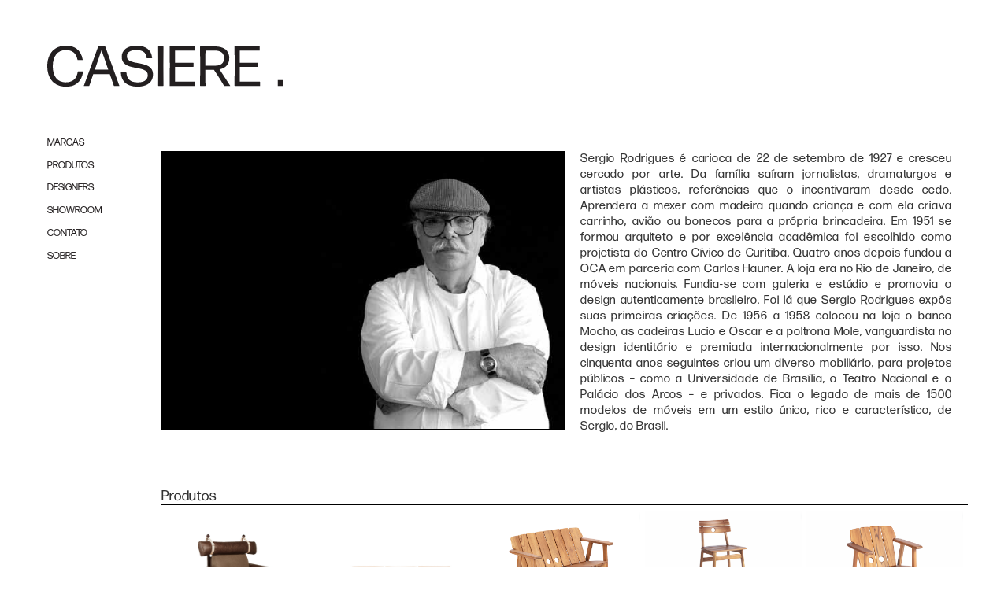

--- FILE ---
content_type: text/html
request_url: https://www.casiere.com/designers/sergio-rodrigues
body_size: 8554
content:
<!DOCTYPE html><!-- Last Published: Wed Dec 10 2025 20:19:42 GMT+0000 (Coordinated Universal Time) --><html data-wf-domain="www.casiere.com" data-wf-page="5fc0d58edc62ab1b4cc31fbd" data-wf-site="5e27477e54abf8e49026bc9d" data-wf-collection="5fc0d58edc62ab17dac31fe6" data-wf-item-slug="sergio-rodrigues"><head><meta charset="utf-8"/><title>Casiere</title><meta content="width=device-width, initial-scale=1" name="viewport"/><meta content="ov-_NC_93HkACq1AOmiegXhukO25Gw8SiZUSIaijt3w" name="google-site-verification"/><link href="https://cdn.prod.website-files.com/5e27477e54abf8e49026bc9d/css/casiere.webflow.shared.65942bf31.css" rel="stylesheet" type="text/css"/><link href="https://fonts.googleapis.com" rel="preconnect"/><link href="https://fonts.gstatic.com" rel="preconnect" crossorigin="anonymous"/><script src="https://ajax.googleapis.com/ajax/libs/webfont/1.6.26/webfont.js" type="text/javascript"></script><script type="text/javascript">WebFont.load({  google: {    families: ["Didact Gothic:regular"]  }});</script><script type="text/javascript">!function(o,c){var n=c.documentElement,t=" w-mod-";n.className+=t+"js",("ontouchstart"in o||o.DocumentTouch&&c instanceof DocumentTouch)&&(n.className+=t+"touch")}(window,document);</script><link href="https://cdn.prod.website-files.com/5e27477e54abf8e49026bc9d/60abbe4244168d0eecb42890_casiere-01.png" rel="shortcut icon" type="image/x-icon"/><link href="https://cdn.prod.website-files.com/5e27477e54abf8e49026bc9d/606f0d2ac5e7efed824a0f87_Untitled-2-01.png" rel="apple-touch-icon"/><link href="https://casiere.com//designers/sergio-rodrigues" rel="canonical"/><!-- Google Tag Manager -->
<script>(function(w,d,s,l,i){w[l]=w[l]||[];w[l].push({'gtm.start':
new Date().getTime(),event:'gtm.js'});var f=d.getElementsByTagName(s)[0],
j=d.createElement(s),dl=l!='dataLayer'?'&l='+l:'';j.async=true;j.src=
'https://www.googletagmanager.com/gtm.js?id='+i+dl;f.parentNode.insertBefore(j,f);
})(window,document,'script','dataLayer','GTM-K78FK8B');</script>
<!-- End Google Tag Manager -->

<meta name="format-detection" content="telephone=no"></head><body><div id="navbar" class="nav"><a href="/" class="logo w-inline-block"><img src="https://cdn.prod.website-files.com/5e27477e54abf8e49026bc9d/5f8a2124be7a6617258f2088_LOGO_PRETO.svg" loading="lazy" id="LOGO" alt="" class="logoimg"/></a><a href="/marcas" class="linknav marcas">MARCAS</a><a href="/produto/all" class="linknav">PRODUTOS</a><a href="/designers" class="linknav">DESIGNERS</a><a href="/showroom" class="linknav">SHOWROOM</a><a href="/contato" class="linknav">CONTATO</a><a href="/sobre" class="linknav">SOBRE</a></div><div data-collapse="medium" data-animation="default" data-duration="400" data-w-id="c42c0097-7721-9191-7ed0-cc42304be0b9" data-easing="ease" data-easing2="ease" role="banner" class="navbar-11 w-nav"><div class="container-19 w-container"><a href="/" class="brand w-nav-brand"><img src="https://cdn.prod.website-files.com/5e27477e54abf8e49026bc9d/5f8a2124be7a6617258f2088_LOGO_PRETO.svg" loading="lazy" alt="" class="image-74"/></a><nav role="navigation" class="nav-menu-10 w-nav-menu"><a href="/produto/all" class="nav-link-48 w-nav-link">PRODUTOS</a><a href="/produto/acessorios" class="subproduto w-nav-link">Acessórios</a><a href="/produto/aparadores" class="subproduto w-nav-link">Aparadores</a><a href="/produto/bancos" class="subproduto w-nav-link">Bancos</a><a href="/produto/banquetas" class="subproduto w-nav-link">Banquetas</a><a href="/produto/buffets" class="subproduto w-nav-link">Buffets</a><a href="/produto/cabideiros" class="subproduto w-nav-link">Cabideiros</a><a href="/produto/cadeiras" class="subproduto w-nav-link">Cadeiras</a><a href="/produto/carrinhos" class="subproduto w-nav-link">Carrinhos</a><a href="/produto/estantes" class="subproduto w-nav-link">Estantes</a><a href="/produto/luminarias" class="subproduto w-nav-link"> Lumináriaás</a><a href="/produto/mesas-de-cabeceira" class="subproduto w-nav-link">Mesas de Cabeceira</a><a href="/produto/mesas-de-centro" class="subproduto w-nav-link">Mesas de Centro</a><a href="/produto/mesas-de-jantar" class="subproduto w-nav-link">Mesas de Jantar</a><a href="/produto/mesas-laterais" class="subproduto w-nav-link">Mesas Laterais</a><a href="/produto/office" class="subproduto w-nav-link">Office</a><a href="/produto/poltronas" class="subproduto w-nav-link">Poltronas</a><a href="/produto/sofas" class="subproduto sofa w-nav-link">Sofás</a><a href="/designers" class="nav-link-49 w-nav-link">DESIGNERS</a><a href="/showroom" class="nav-link-50 w-nav-link">SHOWROOM</a><a href="/contato" class="nav-link-51 w-nav-link">CONTATO</a><a href="/sobre" class="nav-link-52 w-nav-link">SOBRE</a></nav><div data-w-id="c42c0097-7721-9191-7ed0-cc42304be0c8" class="menu-button-6 w-nav-button"><div class="icon w-icon-nav-menu"></div></div></div></div><div class="div-block-18 w-clearfix"><img alt="" src="https://cdn.prod.website-files.com/5e6930733726da22bfc6aabd/5fcfa2836805a0e9f60f8166_sergio.jpg" class="image-46"/><div class="texto">Sergio Rodrigues é carioca de 22 de setembro de 1927 e cresceu cercado por arte. Da família saíram jornalistas, dramaturgos e artistas plásticos, referências que o incentivaram desde cedo. Aprendera a mexer com madeira quando criança e com ela criava carrinho, avião ou bonecos para a própria brincadeira. Em 1951 se formou arquiteto e por excelência acadêmica foi escolhido como projetista do Centro Cívico de Curitiba. Quatro anos depois fundou a OCA em parceria com Carlos Hauner. A loja era no Rio de Janeiro, de móveis nacionais. Fundia-se com galeria e estúdio e promovia o design autenticamente brasileiro. Foi lá que Sergio Rodrigues expôs suas primeiras criações. De 1956 a 1958 colocou na loja o banco Mocho, as cadeiras Lucio e Oscar e a poltrona Mole, vanguardista no design identitário e premiada internacionalmente por isso. Nos cinquenta anos seguintes criou um diverso mobiliário, para projetos públicos – como a Universidade de Brasília, o Teatro Nacional e o Palácio dos Arcos – e privados. Fica o legado de mais de 1500 modelos de móveis em um estilo único, rico e característico, de Sergio, do Brasil.</div></div><div class="div-block-20"><div class="text-block-29">Produtos</div><div class="w-dyn-list"><div role="list" class="collection-list-5 w-dyn-items"><div role="listitem" class="collection-item-7 w-dyn-item"><div class="div-block-6 designer"><a href="/produtos/poltrona-carmel" class="link-block-12 w-inline-block"><img alt="" src="https://cdn.prod.website-files.com/5e6930733726da22bfc6aabd/6949ae3b0ca407c2163ef2b5_OUTDOOR%20(Apresentac%CC%A7a%CC%83o)%20(9).jpg" class="image-44"/></a><div class="text-block-13">Poltrona Carmel</div></div></div><div role="listitem" class="collection-item-7 w-dyn-item"><div class="div-block-6 designer"><a href="/produtos/mesa-de-centro-luxor" class="link-block-12 w-inline-block"><img alt="" src="https://cdn.prod.website-files.com/5e6930733726da22bfc6aabd/6815361a6df0dbab755aa03c_OUTDOOR%20-%202025-05-02T181600.443.png" sizes="100vw" srcset="https://cdn.prod.website-files.com/5e6930733726da22bfc6aabd/6815361a6df0dbab755aa03c_OUTDOOR%20-%202025-05-02T181600.443-p-500.png 500w, https://cdn.prod.website-files.com/5e6930733726da22bfc6aabd/6815361a6df0dbab755aa03c_OUTDOOR%20-%202025-05-02T181600.443-p-800.png 800w, https://cdn.prod.website-files.com/5e6930733726da22bfc6aabd/6815361a6df0dbab755aa03c_OUTDOOR%20-%202025-05-02T181600.443.png 1000w" class="image-44"/></a><div class="text-block-13">Mesa de Centro Luxor</div></div></div><div role="listitem" class="collection-item-7 w-dyn-item"><div class="div-block-6 designer"><a href="/produtos/namoradeira-taja" class="link-block-12 w-inline-block"><img alt="" src="https://cdn.prod.website-files.com/5e6930733726da22bfc6aabd/661d5070cf4cc00c1dc7400f_Captura%20de%20Tela%202024-04-15%20a%CC%80s%2013.05.42.png" sizes="100vw" srcset="https://cdn.prod.website-files.com/5e6930733726da22bfc6aabd/661d5070cf4cc00c1dc7400f_Captura%20de%20Tela%202024-04-15%20a%CC%80s%2013.05.42-p-500.png 500w, https://cdn.prod.website-files.com/5e6930733726da22bfc6aabd/661d5070cf4cc00c1dc7400f_Captura%20de%20Tela%202024-04-15%20a%CC%80s%2013.05.42-p-800.png 800w, https://cdn.prod.website-files.com/5e6930733726da22bfc6aabd/661d5070cf4cc00c1dc7400f_Captura%20de%20Tela%202024-04-15%20a%CC%80s%2013.05.42-p-1080.png 1080w, https://cdn.prod.website-files.com/5e6930733726da22bfc6aabd/661d5070cf4cc00c1dc7400f_Captura%20de%20Tela%202024-04-15%20a%CC%80s%2013.05.42.png 1482w" class="image-44"/></a><div class="text-block-13">Namoradeira Tajá</div></div></div><div role="listitem" class="collection-item-7 w-dyn-item"><div class="div-block-6 designer"><a href="/produtos/banqueta-taja" class="link-block-12 w-inline-block"><img alt="" src="https://cdn.prod.website-files.com/5e6930733726da22bfc6aabd/661d4e29ed69e808dbf76c38_Captura%20de%20Tela%202024-04-15%20a%CC%80s%2012.50.37.png" sizes="100vw" srcset="https://cdn.prod.website-files.com/5e6930733726da22bfc6aabd/661d4e29ed69e808dbf76c38_Captura%20de%20Tela%202024-04-15%20a%CC%80s%2012.50.37-p-500.png 500w, https://cdn.prod.website-files.com/5e6930733726da22bfc6aabd/661d4e29ed69e808dbf76c38_Captura%20de%20Tela%202024-04-15%20a%CC%80s%2012.50.37-p-800.png 800w, https://cdn.prod.website-files.com/5e6930733726da22bfc6aabd/661d4e29ed69e808dbf76c38_Captura%20de%20Tela%202024-04-15%20a%CC%80s%2012.50.37-p-1080.png 1080w, https://cdn.prod.website-files.com/5e6930733726da22bfc6aabd/661d4e29ed69e808dbf76c38_Captura%20de%20Tela%202024-04-15%20a%CC%80s%2012.50.37.png 1485w" class="image-44"/></a><div class="text-block-13">Banqueta Tajá</div></div></div><div role="listitem" class="collection-item-7 w-dyn-item"><div class="div-block-6 designer"><a href="/produtos/poltrona-taja" class="link-block-12 w-inline-block"><img alt="" src="https://cdn.prod.website-files.com/5e6930733726da22bfc6aabd/661d4b5d5841f9e4c4f432c6_Captura%20de%20Tela%202024-04-15%20a%CC%80s%2012.43.50.png" sizes="100vw" srcset="https://cdn.prod.website-files.com/5e6930733726da22bfc6aabd/661d4b5d5841f9e4c4f432c6_Captura%20de%20Tela%202024-04-15%20a%CC%80s%2012.43.50-p-500.png 500w, https://cdn.prod.website-files.com/5e6930733726da22bfc6aabd/661d4b5d5841f9e4c4f432c6_Captura%20de%20Tela%202024-04-15%20a%CC%80s%2012.43.50-p-800.png 800w, https://cdn.prod.website-files.com/5e6930733726da22bfc6aabd/661d4b5d5841f9e4c4f432c6_Captura%20de%20Tela%202024-04-15%20a%CC%80s%2012.43.50-p-1080.png 1080w, https://cdn.prod.website-files.com/5e6930733726da22bfc6aabd/661d4b5d5841f9e4c4f432c6_Captura%20de%20Tela%202024-04-15%20a%CC%80s%2012.43.50.png 1488w" class="image-44"/></a><div class="text-block-13">Poltrona Tajá</div></div></div><div role="listitem" class="collection-item-7 w-dyn-item"><div class="div-block-6 designer"><a href="/produtos/cadeira-taja" class="link-block-12 w-inline-block"><img alt="" src="https://cdn.prod.website-files.com/5e6930733726da22bfc6aabd/661d4a4c6456e49148473c11_Captura%20de%20Tela%202024-04-15%20a%CC%80s%2012.33.42.png" sizes="100vw" srcset="https://cdn.prod.website-files.com/5e6930733726da22bfc6aabd/661d4a4c6456e49148473c11_Captura%20de%20Tela%202024-04-15%20a%CC%80s%2012.33.42-p-500.png 500w, https://cdn.prod.website-files.com/5e6930733726da22bfc6aabd/661d4a4c6456e49148473c11_Captura%20de%20Tela%202024-04-15%20a%CC%80s%2012.33.42-p-800.png 800w, https://cdn.prod.website-files.com/5e6930733726da22bfc6aabd/661d4a4c6456e49148473c11_Captura%20de%20Tela%202024-04-15%20a%CC%80s%2012.33.42-p-1080.png 1080w, https://cdn.prod.website-files.com/5e6930733726da22bfc6aabd/661d4a4c6456e49148473c11_Captura%20de%20Tela%202024-04-15%20a%CC%80s%2012.33.42.png 1483w" class="image-44"/></a><div class="text-block-13">Cadeira Tajá</div></div></div><div role="listitem" class="collection-item-7 w-dyn-item"><div class="div-block-6 designer"><a href="/produtos/mesa-lateral-alex" class="link-block-12 w-inline-block"><img alt="" src="https://cdn.prod.website-files.com/5e6930733726da22bfc6aabd/660d7cb01bd03de77d42278a_Captura%20de%20Tela%202024-04-03%20a%CC%80s%2012.58.12.png" sizes="100vw" srcset="https://cdn.prod.website-files.com/5e6930733726da22bfc6aabd/660d7cb01bd03de77d42278a_Captura%20de%20Tela%202024-04-03%20a%CC%80s%2012.58.12-p-500.png 500w, https://cdn.prod.website-files.com/5e6930733726da22bfc6aabd/660d7cb01bd03de77d42278a_Captura%20de%20Tela%202024-04-03%20a%CC%80s%2012.58.12-p-800.png 800w, https://cdn.prod.website-files.com/5e6930733726da22bfc6aabd/660d7cb01bd03de77d42278a_Captura%20de%20Tela%202024-04-03%20a%CC%80s%2012.58.12-p-1080.png 1080w, https://cdn.prod.website-files.com/5e6930733726da22bfc6aabd/660d7cb01bd03de77d42278a_Captura%20de%20Tela%202024-04-03%20a%CC%80s%2012.58.12.png 1492w" class="image-44"/></a><div class="text-block-13">Mesa Lateral Alex</div></div></div><div role="listitem" class="collection-item-7 w-dyn-item"><div class="div-block-6 designer"><a href="/produtos/cadeira-de-balanco" class="link-block-12 w-inline-block"><img alt="" src="https://cdn.prod.website-files.com/5e6930733726da22bfc6aabd/65fedcc65a0eef376f0b60c9_Captura%20de%20Tela%202024-03-23%20a%CC%80s%2010.26.52.png" sizes="100vw" srcset="https://cdn.prod.website-files.com/5e6930733726da22bfc6aabd/65fedcc65a0eef376f0b60c9_Captura%20de%20Tela%202024-03-23%20a%CC%80s%2010.26.52-p-500.png 500w, https://cdn.prod.website-files.com/5e6930733726da22bfc6aabd/65fedcc65a0eef376f0b60c9_Captura%20de%20Tela%202024-03-23%20a%CC%80s%2010.26.52-p-800.png 800w, https://cdn.prod.website-files.com/5e6930733726da22bfc6aabd/65fedcc65a0eef376f0b60c9_Captura%20de%20Tela%202024-03-23%20a%CC%80s%2010.26.52-p-1080.png 1080w, https://cdn.prod.website-files.com/5e6930733726da22bfc6aabd/65fedcc65a0eef376f0b60c9_Captura%20de%20Tela%202024-03-23%20a%CC%80s%2010.26.52.png 1495w" class="image-44"/></a><div class="text-block-13">Cadeira de Balanço</div></div></div><div role="listitem" class="collection-item-7 w-dyn-item"><div class="div-block-6 designer"><a href="/produtos/poltrona-xibo" class="link-block-12 w-inline-block"><img alt="" src="https://cdn.prod.website-files.com/5e6930733726da22bfc6aabd/65fdeebf2fc65457feb7a93e_Captura%20de%20Tela%202024-03-22%20a%CC%80s%2017.31.22.png" sizes="100vw" srcset="https://cdn.prod.website-files.com/5e6930733726da22bfc6aabd/65fdeebf2fc65457feb7a93e_Captura%20de%20Tela%202024-03-22%20a%CC%80s%2017.31.22-p-500.png 500w, https://cdn.prod.website-files.com/5e6930733726da22bfc6aabd/65fdeebf2fc65457feb7a93e_Captura%20de%20Tela%202024-03-22%20a%CC%80s%2017.31.22-p-800.png 800w, https://cdn.prod.website-files.com/5e6930733726da22bfc6aabd/65fdeebf2fc65457feb7a93e_Captura%20de%20Tela%202024-03-22%20a%CC%80s%2017.31.22-p-1080.png 1080w, https://cdn.prod.website-files.com/5e6930733726da22bfc6aabd/65fdeebf2fc65457feb7a93e_Captura%20de%20Tela%202024-03-22%20a%CC%80s%2017.31.22.png 1506w" class="image-44"/></a><div class="text-block-13">Poltrona Xibô</div></div></div><div role="listitem" class="collection-item-7 w-dyn-item"><div class="div-block-6 designer"><a href="/produtos/poltrona-benjamin" class="link-block-12 w-inline-block"><img alt="" src="https://cdn.prod.website-files.com/5e6930733726da22bfc6aabd/65fddddb9ce95ec17508d472_Captura%20de%20Tela%202024-03-22%20a%CC%80s%2016.36.36.png" sizes="100vw" srcset="https://cdn.prod.website-files.com/5e6930733726da22bfc6aabd/65fddddb9ce95ec17508d472_Captura%20de%20Tela%202024-03-22%20a%CC%80s%2016.36.36-p-500.png 500w, https://cdn.prod.website-files.com/5e6930733726da22bfc6aabd/65fddddb9ce95ec17508d472_Captura%20de%20Tela%202024-03-22%20a%CC%80s%2016.36.36-p-800.png 800w, https://cdn.prod.website-files.com/5e6930733726da22bfc6aabd/65fddddb9ce95ec17508d472_Captura%20de%20Tela%202024-03-22%20a%CC%80s%2016.36.36-p-1080.png 1080w, https://cdn.prod.website-files.com/5e6930733726da22bfc6aabd/65fddddb9ce95ec17508d472_Captura%20de%20Tela%202024-03-22%20a%CC%80s%2016.36.36.png 1501w" class="image-44"/></a><div class="text-block-13">Poltrona Benjamin</div></div></div><div role="listitem" class="collection-item-7 w-dyn-item"><div class="div-block-6 designer"><a href="/produtos/poltrona-tete" class="link-block-12 w-inline-block"><img alt="" src="https://cdn.prod.website-files.com/5e6930733726da22bfc6aabd/65fdd1de1b448410b80afe5e_Captura%20de%20Tela%202024-03-22%20a%CC%80s%2015.45.07.png" sizes="100vw" srcset="https://cdn.prod.website-files.com/5e6930733726da22bfc6aabd/65fdd1de1b448410b80afe5e_Captura%20de%20Tela%202024-03-22%20a%CC%80s%2015.45.07-p-500.png 500w, https://cdn.prod.website-files.com/5e6930733726da22bfc6aabd/65fdd1de1b448410b80afe5e_Captura%20de%20Tela%202024-03-22%20a%CC%80s%2015.45.07-p-800.png 800w, https://cdn.prod.website-files.com/5e6930733726da22bfc6aabd/65fdd1de1b448410b80afe5e_Captura%20de%20Tela%202024-03-22%20a%CC%80s%2015.45.07-p-1080.png 1080w, https://cdn.prod.website-files.com/5e6930733726da22bfc6aabd/65fdd1de1b448410b80afe5e_Captura%20de%20Tela%202024-03-22%20a%CC%80s%2015.45.07.png 1493w" class="image-44"/></a><div class="text-block-13">Poltrona Tetê</div></div></div><div role="listitem" class="collection-item-7 w-dyn-item"><div class="div-block-6 designer"><a href="/produtos/poltrona-renata" class="link-block-12 w-inline-block"><img alt="" src="https://cdn.prod.website-files.com/5e6930733726da22bfc6aabd/65fdbb6ee80d37f91e5ef9fc_Captura%20de%20Tela%202024-03-22%20a%CC%80s%2014.05.29.png" sizes="100vw" srcset="https://cdn.prod.website-files.com/5e6930733726da22bfc6aabd/65fdbb6ee80d37f91e5ef9fc_Captura%20de%20Tela%202024-03-22%20a%CC%80s%2014.05.29-p-500.png 500w, https://cdn.prod.website-files.com/5e6930733726da22bfc6aabd/65fdbb6ee80d37f91e5ef9fc_Captura%20de%20Tela%202024-03-22%20a%CC%80s%2014.05.29-p-800.png 800w, https://cdn.prod.website-files.com/5e6930733726da22bfc6aabd/65fdbb6ee80d37f91e5ef9fc_Captura%20de%20Tela%202024-03-22%20a%CC%80s%2014.05.29-p-1080.png 1080w, https://cdn.prod.website-files.com/5e6930733726da22bfc6aabd/65fdbb6ee80d37f91e5ef9fc_Captura%20de%20Tela%202024-03-22%20a%CC%80s%2014.05.29.png 1502w" class="image-44"/></a><div class="text-block-13">Poltrona Renata</div></div></div><div role="listitem" class="collection-item-7 w-dyn-item"><div class="div-block-6 designer"><a href="/produtos/poltrona-franco" class="link-block-12 w-inline-block"><img alt="" src="https://cdn.prod.website-files.com/5e6930733726da22bfc6aabd/6542c10a96e6d7dd16892fd9_Captura%20de%20Tela%202023-11-01%20a%CC%80s%2018.19.23.png" sizes="100vw" srcset="https://cdn.prod.website-files.com/5e6930733726da22bfc6aabd/6542c10a96e6d7dd16892fd9_Captura%20de%20Tela%202023-11-01%20a%CC%80s%2018.19.23-p-500.png 500w, https://cdn.prod.website-files.com/5e6930733726da22bfc6aabd/6542c10a96e6d7dd16892fd9_Captura%20de%20Tela%202023-11-01%20a%CC%80s%2018.19.23-p-800.png 800w, https://cdn.prod.website-files.com/5e6930733726da22bfc6aabd/6542c10a96e6d7dd16892fd9_Captura%20de%20Tela%202023-11-01%20a%CC%80s%2018.19.23-p-1080.png 1080w, https://cdn.prod.website-files.com/5e6930733726da22bfc6aabd/6542c10a96e6d7dd16892fd9_Captura%20de%20Tela%202023-11-01%20a%CC%80s%2018.19.23.png 1401w" class="image-44"/></a><div class="text-block-13">Poltrona Franco</div></div></div><div role="listitem" class="collection-item-7 w-dyn-item"><div class="div-block-6 designer"><a href="/produtos/luminaria-xibo" class="link-block-12 w-inline-block"><img alt="" src="https://cdn.prod.website-files.com/5e6930733726da22bfc6aabd/65429d8c1640742c331758db_Captura%20de%20Tela%202023-11-01%20a%CC%80s%2015.47.54.png" sizes="100vw" srcset="https://cdn.prod.website-files.com/5e6930733726da22bfc6aabd/65429d8c1640742c331758db_Captura%20de%20Tela%202023-11-01%20a%CC%80s%2015.47.54-p-500.png 500w, https://cdn.prod.website-files.com/5e6930733726da22bfc6aabd/65429d8c1640742c331758db_Captura%20de%20Tela%202023-11-01%20a%CC%80s%2015.47.54-p-800.png 800w, https://cdn.prod.website-files.com/5e6930733726da22bfc6aabd/65429d8c1640742c331758db_Captura%20de%20Tela%202023-11-01%20a%CC%80s%2015.47.54-p-1080.png 1080w, https://cdn.prod.website-files.com/5e6930733726da22bfc6aabd/65429d8c1640742c331758db_Captura%20de%20Tela%202023-11-01%20a%CC%80s%2015.47.54.png 1405w" class="image-44"/></a><div class="text-block-13">Luminária Xibô</div></div></div><div role="listitem" class="collection-item-7 w-dyn-item"><div class="div-block-6 designer"><a href="/produtos/mesa-lateral-janete" class="link-block-12 w-inline-block"><img alt="" src="https://cdn.prod.website-files.com/5e6930733726da22bfc6aabd/6605c99e71f276111ec295f6_Captura%20de%20Tela%202024-03-28%20a%CC%80s%2016.47.59.png" sizes="100vw" srcset="https://cdn.prod.website-files.com/5e6930733726da22bfc6aabd/6605c99e71f276111ec295f6_Captura%20de%20Tela%202024-03-28%20a%CC%80s%2016.47.59-p-500.png 500w, https://cdn.prod.website-files.com/5e6930733726da22bfc6aabd/6605c99e71f276111ec295f6_Captura%20de%20Tela%202024-03-28%20a%CC%80s%2016.47.59-p-800.png 800w, https://cdn.prod.website-files.com/5e6930733726da22bfc6aabd/6605c99e71f276111ec295f6_Captura%20de%20Tela%202024-03-28%20a%CC%80s%2016.47.59-p-1080.png 1080w, https://cdn.prod.website-files.com/5e6930733726da22bfc6aabd/6605c99e71f276111ec295f6_Captura%20de%20Tela%202024-03-28%20a%CC%80s%2016.47.59.png 1485w" class="image-44"/></a><div class="text-block-13">Mesa Lateral Janete</div></div></div><div role="listitem" class="collection-item-7 w-dyn-item"><div class="div-block-6 designer"><a href="/produtos/banco-marcos" class="link-block-12 w-inline-block"><img alt="" src="https://cdn.prod.website-files.com/5e6930733726da22bfc6aabd/64f0e0fadf07695f5fe081e8_Captura%20de%20Tela%202023-08-31%20a%CC%80s%2015.50.08.png" sizes="100vw" srcset="https://cdn.prod.website-files.com/5e6930733726da22bfc6aabd/64f0e0fadf07695f5fe081e8_Captura%20de%20Tela%202023-08-31%20a%CC%80s%2015.50.08-p-500.png 500w, https://cdn.prod.website-files.com/5e6930733726da22bfc6aabd/64f0e0fadf07695f5fe081e8_Captura%20de%20Tela%202023-08-31%20a%CC%80s%2015.50.08-p-800.png 800w, https://cdn.prod.website-files.com/5e6930733726da22bfc6aabd/64f0e0fadf07695f5fe081e8_Captura%20de%20Tela%202023-08-31%20a%CC%80s%2015.50.08-p-1080.png 1080w, https://cdn.prod.website-files.com/5e6930733726da22bfc6aabd/64f0e0fadf07695f5fe081e8_Captura%20de%20Tela%202023-08-31%20a%CC%80s%2015.50.08.png 1286w" class="image-44"/></a><div class="text-block-13">Banco Marcos</div></div></div><div role="listitem" class="collection-item-7 w-dyn-item"><div class="div-block-6 designer"><a href="/produtos/cadeira-kiko" class="link-block-12 w-inline-block"><img alt="" src="https://cdn.prod.website-files.com/5e6930733726da22bfc6aabd/64efa0d10cbd8b834d8d1eac_Captura%20de%20Tela%202023-08-30%20a%CC%80s%2017.02.19.png" sizes="100vw" srcset="https://cdn.prod.website-files.com/5e6930733726da22bfc6aabd/64efa0d10cbd8b834d8d1eac_Captura%20de%20Tela%202023-08-30%20a%CC%80s%2017.02.19-p-500.png 500w, https://cdn.prod.website-files.com/5e6930733726da22bfc6aabd/64efa0d10cbd8b834d8d1eac_Captura%20de%20Tela%202023-08-30%20a%CC%80s%2017.02.19-p-800.png 800w, https://cdn.prod.website-files.com/5e6930733726da22bfc6aabd/64efa0d10cbd8b834d8d1eac_Captura%20de%20Tela%202023-08-30%20a%CC%80s%2017.02.19-p-1080.png 1080w, https://cdn.prod.website-files.com/5e6930733726da22bfc6aabd/64efa0d10cbd8b834d8d1eac_Captura%20de%20Tela%202023-08-30%20a%CC%80s%2017.02.19.png 1302w" class="image-44"/></a><div class="text-block-13">Cadeira Kiko</div></div></div><div role="listitem" class="collection-item-7 w-dyn-item"><div class="div-block-6 designer"><a href="/produtos/aparador-marisa" class="link-block-12 w-inline-block"><img alt="" src="https://cdn.prod.website-files.com/5e6930733726da22bfc6aabd/653041ae68f9720b644d097b_Captura%20de%20Tela%202023-10-18%20a%CC%80s%2017.34.41.png" sizes="100vw" srcset="https://cdn.prod.website-files.com/5e6930733726da22bfc6aabd/653041ae68f9720b644d097b_Captura%20de%20Tela%202023-10-18%20a%CC%80s%2017.34.41-p-500.png 500w, https://cdn.prod.website-files.com/5e6930733726da22bfc6aabd/653041ae68f9720b644d097b_Captura%20de%20Tela%202023-10-18%20a%CC%80s%2017.34.41-p-800.png 800w, https://cdn.prod.website-files.com/5e6930733726da22bfc6aabd/653041ae68f9720b644d097b_Captura%20de%20Tela%202023-10-18%20a%CC%80s%2017.34.41-p-1080.png 1080w, https://cdn.prod.website-files.com/5e6930733726da22bfc6aabd/653041ae68f9720b644d097b_Captura%20de%20Tela%202023-10-18%20a%CC%80s%2017.34.41.png 1290w" class="image-44"/></a><div class="text-block-13">Aparador Marisa</div></div></div><div role="listitem" class="collection-item-7 w-dyn-item"><div class="div-block-6 designer"><a href="/produtos/sofa-paraty" class="link-block-12 w-inline-block"><img alt="" src="https://cdn.prod.website-files.com/5e6930733726da22bfc6aabd/64de6a46d2a0239aeba990ea_Paraty%20icon.png" sizes="100vw" srcset="https://cdn.prod.website-files.com/5e6930733726da22bfc6aabd/64de6a46d2a0239aeba990ea_Paraty%20icon-p-500.png 500w, https://cdn.prod.website-files.com/5e6930733726da22bfc6aabd/64de6a46d2a0239aeba990ea_Paraty%20icon-p-800.png 800w, https://cdn.prod.website-files.com/5e6930733726da22bfc6aabd/64de6a46d2a0239aeba990ea_Paraty%20icon-p-1080.png 1080w, https://cdn.prod.website-files.com/5e6930733726da22bfc6aabd/64de6a46d2a0239aeba990ea_Paraty%20icon.png 1354w" class="image-44"/></a><div class="text-block-13">Sofá Paraty</div></div></div><div role="listitem" class="collection-item-7 w-dyn-item"><div class="div-block-6 designer"><a href="/produtos/poltrona-vivi" class="link-block-12 w-inline-block"><img alt="" src="https://cdn.prod.website-files.com/5e6930733726da22bfc6aabd/65fda798935732f846bb8c1d_Captura%20de%20Tela%202024-03-22%20a%CC%80s%2012.45.01.png" sizes="100vw" srcset="https://cdn.prod.website-files.com/5e6930733726da22bfc6aabd/65fda798935732f846bb8c1d_Captura%20de%20Tela%202024-03-22%20a%CC%80s%2012.45.01-p-500.png 500w, https://cdn.prod.website-files.com/5e6930733726da22bfc6aabd/65fda798935732f846bb8c1d_Captura%20de%20Tela%202024-03-22%20a%CC%80s%2012.45.01-p-800.png 800w, https://cdn.prod.website-files.com/5e6930733726da22bfc6aabd/65fda798935732f846bb8c1d_Captura%20de%20Tela%202024-03-22%20a%CC%80s%2012.45.01-p-1080.png 1080w, https://cdn.prod.website-files.com/5e6930733726da22bfc6aabd/65fda798935732f846bb8c1d_Captura%20de%20Tela%202024-03-22%20a%CC%80s%2012.45.01.png 1502w" class="image-44"/></a><div class="text-block-13">Poltrona Vivi</div></div></div><div role="listitem" class="collection-item-7 w-dyn-item"><div class="div-block-6 designer"><a href="/produtos/leif" class="link-block-12 w-inline-block"><img alt="" src="https://cdn.prod.website-files.com/5e6930733726da22bfc6aabd/634ec211197c46789be71c96_BANCO%20LEIF.png" sizes="100vw" srcset="https://cdn.prod.website-files.com/5e6930733726da22bfc6aabd/634ec211197c46789be71c96_BANCO%20LEIF-p-500.png 500w, https://cdn.prod.website-files.com/5e6930733726da22bfc6aabd/634ec211197c46789be71c96_BANCO%20LEIF-p-800.png 800w, https://cdn.prod.website-files.com/5e6930733726da22bfc6aabd/634ec211197c46789be71c96_BANCO%20LEIF.png 1000w" class="image-44"/></a><div class="text-block-13">Leif</div></div></div><div role="listitem" class="collection-item-7 w-dyn-item"><div class="div-block-6 designer"><a href="/produtos/vertis" class="link-block-12 w-inline-block"><img alt="" src="https://cdn.prod.website-files.com/5e6930733726da22bfc6aabd/627e9610342dc47ef447fe91_vertis.png" sizes="100vw" srcset="https://cdn.prod.website-files.com/5e6930733726da22bfc6aabd/627e9610342dc47ef447fe91_vertis-p-500.png 500w, https://cdn.prod.website-files.com/5e6930733726da22bfc6aabd/627e9610342dc47ef447fe91_vertis-p-800.png 800w, https://cdn.prod.website-files.com/5e6930733726da22bfc6aabd/627e9610342dc47ef447fe91_vertis.png 1000w" class="image-44"/></a><div class="text-block-13">Carrinho Vertis</div></div></div><div role="listitem" class="collection-item-7 w-dyn-item"><div class="div-block-6 designer"><a href="/produtos/itamaraty-2" class="link-block-12 w-inline-block"><img alt="" src="https://cdn.prod.website-files.com/5e6930733726da22bfc6aabd/614b36ff65d7b0de262d4313_itamaraty.png" sizes="100vw" srcset="https://cdn.prod.website-files.com/5e6930733726da22bfc6aabd/614b36ff65d7b0de262d4313_itamaraty-p-500.png 500w, https://cdn.prod.website-files.com/5e6930733726da22bfc6aabd/614b36ff65d7b0de262d4313_itamaraty-p-800.png 800w, https://cdn.prod.website-files.com/5e6930733726da22bfc6aabd/614b36ff65d7b0de262d4313_itamaraty.png 1000w" class="image-44"/></a><div class="text-block-13">Escrivaninha Itamaraty</div></div></div><div role="listitem" class="collection-item-7 w-dyn-item"><div class="div-block-6 designer"><a href="/produtos/lacerda-2" class="link-block-12 w-inline-block"><img alt="" src="https://cdn.prod.website-files.com/5e6930733726da22bfc6aabd/661fcbc5ff763c1437057e56_Captura%20de%20Tela%202024-04-16%20a%CC%80s%2019.04.38.png" sizes="100vw" srcset="https://cdn.prod.website-files.com/5e6930733726da22bfc6aabd/661fcbc5ff763c1437057e56_Captura%20de%20Tela%202024-04-16%20a%CC%80s%2019.04.38-p-500.png 500w, https://cdn.prod.website-files.com/5e6930733726da22bfc6aabd/661fcbc5ff763c1437057e56_Captura%20de%20Tela%202024-04-16%20a%CC%80s%2019.04.38-p-800.png 800w, https://cdn.prod.website-files.com/5e6930733726da22bfc6aabd/661fcbc5ff763c1437057e56_Captura%20de%20Tela%202024-04-16%20a%CC%80s%2019.04.38-p-1080.png 1080w, https://cdn.prod.website-files.com/5e6930733726da22bfc6aabd/661fcbc5ff763c1437057e56_Captura%20de%20Tela%202024-04-16%20a%CC%80s%2019.04.38.png 1484w" class="image-44"/></a><div class="text-block-13">Escrivaninha Lacerda</div></div></div><div role="listitem" class="collection-item-7 w-dyn-item"><div class="div-block-6 designer"><a href="/produtos/beg-2" class="link-block-12 w-inline-block"><img alt="" src="https://cdn.prod.website-files.com/5e6930733726da22bfc6aabd/610831d4aae2ab2633776cb6_1.png" sizes="100vw" srcset="https://cdn.prod.website-files.com/5e6930733726da22bfc6aabd/610831d4aae2ab2633776cb6_1-p-500.png 500w, https://cdn.prod.website-files.com/5e6930733726da22bfc6aabd/610831d4aae2ab2633776cb6_1-p-800.png 800w, https://cdn.prod.website-files.com/5e6930733726da22bfc6aabd/610831d4aae2ab2633776cb6_1.png 1000w" class="image-44"/></a><div class="text-block-13">Poltrona Beg</div></div></div><div role="listitem" class="collection-item-7 w-dyn-item"><div class="div-block-6 designer"><a href="/produtos/vronka" class="link-block-12 w-inline-block"><img alt="" src="https://cdn.prod.website-files.com/5e6930733726da22bfc6aabd/62290c18a0ede86241065e41_ICONE%203d%20(36).png" sizes="100vw" srcset="https://cdn.prod.website-files.com/5e6930733726da22bfc6aabd/62290c18a0ede86241065e41_ICONE%203d%20(36)-p-500.png 500w, https://cdn.prod.website-files.com/5e6930733726da22bfc6aabd/62290c18a0ede86241065e41_ICONE%203d%20(36)-p-800.png 800w, https://cdn.prod.website-files.com/5e6930733726da22bfc6aabd/62290c18a0ede86241065e41_ICONE%203d%20(36).png 1000w" class="image-44"/></a><div class="text-block-13">Poltrona Vronka</div></div></div><div role="listitem" class="collection-item-7 w-dyn-item"><div class="div-block-6 designer"><a href="/produtos/voltaire" class="link-block-12 w-inline-block"><img alt="" src="https://cdn.prod.website-files.com/5e6930733726da22bfc6aabd/5f121d82b7bb061838c1e48d_voltarie.jpg" sizes="100vw" srcset="https://cdn.prod.website-files.com/5e6930733726da22bfc6aabd/5f121d82b7bb061838c1e48d_voltarie-p-800.jpeg 800w, https://cdn.prod.website-files.com/5e6930733726da22bfc6aabd/5f121d82b7bb061838c1e48d_voltarie.jpg 1000w" class="image-44"/></a><div class="text-block-13">Poltrona Voltaire</div></div></div><div role="listitem" class="collection-item-7 w-dyn-item"><div class="div-block-6 designer"><a href="/produtos/tiao-sem-braco" class="link-block-12 w-inline-block"><img alt="" src="https://cdn.prod.website-files.com/5e6930733726da22bfc6aabd/621fdece7571971113d243ca_ICONE%20cadeira%20tiao.png" sizes="100vw" srcset="https://cdn.prod.website-files.com/5e6930733726da22bfc6aabd/621fdece7571971113d243ca_ICONE%20cadeira%20tiao-p-500.png 500w, https://cdn.prod.website-files.com/5e6930733726da22bfc6aabd/621fdece7571971113d243ca_ICONE%20cadeira%20tiao-p-800.png 800w, https://cdn.prod.website-files.com/5e6930733726da22bfc6aabd/621fdece7571971113d243ca_ICONE%20cadeira%20tiao.png 1000w" class="image-44"/></a><div class="text-block-13">Cadeira Tião sem Braço</div></div></div><div role="listitem" class="collection-item-7 w-dyn-item"><div class="div-block-6 designer"><a href="/produtos/tiao-com-braco" class="link-block-12 w-inline-block"><img alt="" src="https://cdn.prod.website-files.com/5e6930733726da22bfc6aabd/5f1b1d8662785f16b4ca8e51_icob%20tiao%20c%20bra%C3%A7o.jpg" sizes="100vw" srcset="https://cdn.prod.website-files.com/5e6930733726da22bfc6aabd/5f1b1d8662785f16b4ca8e51_icob%20tiao%20c%20bra%C3%A7o-p-800.jpeg 800w, https://cdn.prod.website-files.com/5e6930733726da22bfc6aabd/5f1b1d8662785f16b4ca8e51_icob%20tiao%20c%20bra%C3%A7o.jpg 1000w" class="image-44"/></a><div class="text-block-13">Cadeira Tião com Braço</div></div></div><div role="listitem" class="collection-item-7 w-dyn-item"><div class="div-block-6 designer"><a href="/produtos/tiao-banqueta" class="link-block-12 w-inline-block"><img alt="" src="https://cdn.prod.website-files.com/5e6930733726da22bfc6aabd/5f121d6e5a496b3dc27512b3_tiao%20banqueta%20copy.jpg" sizes="100vw" srcset="https://cdn.prod.website-files.com/5e6930733726da22bfc6aabd/5f121d6e5a496b3dc27512b3_tiao%20banqueta%20copy-p-500.jpeg 500w, https://cdn.prod.website-files.com/5e6930733726da22bfc6aabd/5f121d6e5a496b3dc27512b3_tiao%20banqueta%20copy.jpg 1001w" class="image-44"/></a><div class="text-block-13">Tião Banqueta</div></div></div><div role="listitem" class="collection-item-7 w-dyn-item"><div class="div-block-6 designer"><a href="/produtos/stella-alta" class="link-block-12 w-inline-block"><img alt="" src="https://cdn.prod.website-files.com/5e6930733726da22bfc6aabd/5f121d37b156a226a568eccc_stella%20alta.jpg" sizes="100vw" srcset="https://cdn.prod.website-files.com/5e6930733726da22bfc6aabd/5f121d37b156a226a568eccc_stella%20alta-p-800.jpeg 800w, https://cdn.prod.website-files.com/5e6930733726da22bfc6aabd/5f121d37b156a226a568eccc_stella%20alta.jpg 1000w" class="image-44"/></a><div class="text-block-13">Poltrona Stella Alta</div></div></div><div role="listitem" class="collection-item-7 w-dyn-item"><div class="div-block-6 designer"><a href="/produtos/stella-baixa" class="link-block-12 w-inline-block"><img alt="" src="https://cdn.prod.website-files.com/5e6930733726da22bfc6aabd/62290316d8239b02c25160d2_ICONE%203d%20(13).png" sizes="100vw" srcset="https://cdn.prod.website-files.com/5e6930733726da22bfc6aabd/62290316d8239b02c25160d2_ICONE%203d%20(13)-p-500.png 500w, https://cdn.prod.website-files.com/5e6930733726da22bfc6aabd/62290316d8239b02c25160d2_ICONE%203d%20(13)-p-800.png 800w, https://cdn.prod.website-files.com/5e6930733726da22bfc6aabd/62290316d8239b02c25160d2_ICONE%203d%20(13).png 1000w" class="image-44"/></a><div class="text-block-13">Poltrona Stella Baixa</div></div></div><div role="listitem" class="collection-item-7 w-dyn-item"><div class="div-block-6 designer"><a href="/produtos/sonia" class="link-block-12 w-inline-block"><img alt="" src="https://cdn.prod.website-files.com/5e6930733726da22bfc6aabd/62210e8f5cbbe85ba0afeef0_ICONE%20banco%20mocho%20(1).png" sizes="100vw" srcset="https://cdn.prod.website-files.com/5e6930733726da22bfc6aabd/62210e8f5cbbe85ba0afeef0_ICONE%20banco%20mocho%20(1)-p-500.png 500w, https://cdn.prod.website-files.com/5e6930733726da22bfc6aabd/62210e8f5cbbe85ba0afeef0_ICONE%20banco%20mocho%20(1)-p-800.png 800w, https://cdn.prod.website-files.com/5e6930733726da22bfc6aabd/62210e8f5cbbe85ba0afeef0_ICONE%20banco%20mocho%20(1).png 1000w" class="image-44"/></a><div class="text-block-13">Sonia</div></div></div><div role="listitem" class="collection-item-7 w-dyn-item"><div class="div-block-6 designer"><a href="/produtos/parker-imbuia" class="link-block-12 w-inline-block"><img alt="" src="https://cdn.prod.website-files.com/5e6930733726da22bfc6aabd/61d9c0f3416bf3d237f17d19_parker.png" sizes="100vw" srcset="https://cdn.prod.website-files.com/5e6930733726da22bfc6aabd/61d9c0f3416bf3d237f17d19_parker-p-500.png 500w, https://cdn.prod.website-files.com/5e6930733726da22bfc6aabd/61d9c0f3416bf3d237f17d19_parker-p-800.png 800w, https://cdn.prod.website-files.com/5e6930733726da22bfc6aabd/61d9c0f3416bf3d237f17d19_parker.png 1000w" class="image-44"/></a><div class="text-block-13">Mesa de Jantar Parker</div></div></div><div role="listitem" class="collection-item-7 w-dyn-item"><div class="div-block-6 designer"><a href="/produtos/paraty" class="link-block-12 w-inline-block"><img alt="" src="https://cdn.prod.website-files.com/5e6930733726da22bfc6aabd/622909e4e3b91d45e8e36808_ICONE%203d%20(32).png" sizes="100vw" srcset="https://cdn.prod.website-files.com/5e6930733726da22bfc6aabd/622909e4e3b91d45e8e36808_ICONE%203d%20(32)-p-500.png 500w, https://cdn.prod.website-files.com/5e6930733726da22bfc6aabd/622909e4e3b91d45e8e36808_ICONE%203d%20(32)-p-800.png 800w, https://cdn.prod.website-files.com/5e6930733726da22bfc6aabd/622909e4e3b91d45e8e36808_ICONE%203d%20(32).png 1000w" class="image-44"/></a><div class="text-block-13">Poltrona Paraty</div></div></div><div role="listitem" class="collection-item-7 w-dyn-item"><div class="div-block-6 designer"><a href="/produtos/oscar" class="link-block-12 w-inline-block"><img alt="" src="https://cdn.prod.website-files.com/5e6930733726da22bfc6aabd/621fda6aeb2887be50255f0e_ICONE%20cadeiraoscar.png" sizes="100vw" srcset="https://cdn.prod.website-files.com/5e6930733726da22bfc6aabd/621fda6aeb2887be50255f0e_ICONE%20cadeiraoscar-p-500.png 500w, https://cdn.prod.website-files.com/5e6930733726da22bfc6aabd/621fda6aeb2887be50255f0e_ICONE%20cadeiraoscar-p-800.png 800w, https://cdn.prod.website-files.com/5e6930733726da22bfc6aabd/621fda6aeb2887be50255f0e_ICONE%20cadeiraoscar.png 1000w" class="image-44"/></a><div class="text-block-13">Cadeira Oscar</div></div></div><div role="listitem" class="collection-item-7 w-dyn-item"><div class="div-block-6 designer"><a href="/produtos/nine" class="link-block-12 w-inline-block"><img alt="" src="https://cdn.prod.website-files.com/5e6930733726da22bfc6aabd/614a2eb5184bd511e3791e1c_nine.png" sizes="100vw" srcset="https://cdn.prod.website-files.com/5e6930733726da22bfc6aabd/614a2eb5184bd511e3791e1c_nine-p-500.png 500w, https://cdn.prod.website-files.com/5e6930733726da22bfc6aabd/614a2eb5184bd511e3791e1c_nine-p-800.png 800w, https://cdn.prod.website-files.com/5e6930733726da22bfc6aabd/614a2eb5184bd511e3791e1c_nine.png 1000w" class="image-44"/></a><div class="text-block-13">Nine</div></div></div><div role="listitem" class="collection-item-7 w-dyn-item"><div class="div-block-6 designer"><a href="/produtos/mucki" class="link-block-12 w-inline-block"><img alt="" src="https://cdn.prod.website-files.com/5e6930733726da22bfc6aabd/62211811afe62e504cc0e750_ICONE%20banco%20mucky%20(2).png" sizes="100vw" srcset="https://cdn.prod.website-files.com/5e6930733726da22bfc6aabd/62211811afe62e504cc0e750_ICONE%20banco%20mucky%20(2)-p-500.png 500w, https://cdn.prod.website-files.com/5e6930733726da22bfc6aabd/62211811afe62e504cc0e750_ICONE%20banco%20mucky%20(2)-p-800.png 800w, https://cdn.prod.website-files.com/5e6930733726da22bfc6aabd/62211811afe62e504cc0e750_ICONE%20banco%20mucky%20(2).png 1000w" class="image-44"/></a><div class="text-block-13">Banco Mucki</div></div></div><div role="listitem" class="collection-item-7 w-dyn-item"><div class="div-block-6 designer"><a href="/produtos/moleca-sofa" class="link-block-12 w-inline-block"><img alt="" src="https://cdn.prod.website-files.com/5e6930733726da22bfc6aabd/5f121b7e9acfbd4b7a3d1690_moelca%20sofa.jpg" class="image-44"/></a><div class="text-block-13">Sofá Moleca</div></div></div><div role="listitem" class="collection-item-7 w-dyn-item"><div class="div-block-6 designer"><a href="/produtos/moleca-poltrona" class="link-block-12 w-inline-block"><img alt="" src="https://cdn.prod.website-files.com/5e6930733726da22bfc6aabd/62290a8be3b91d8c41e41a5e_ICONE%203d%20(34).png" sizes="100vw" srcset="https://cdn.prod.website-files.com/5e6930733726da22bfc6aabd/62290a8be3b91d8c41e41a5e_ICONE%203d%20(34)-p-500.png 500w, https://cdn.prod.website-files.com/5e6930733726da22bfc6aabd/62290a8be3b91d8c41e41a5e_ICONE%203d%20(34)-p-800.png 800w, https://cdn.prod.website-files.com/5e6930733726da22bfc6aabd/62290a8be3b91d8c41e41a5e_ICONE%203d%20(34).png 1000w" class="image-44"/></a><div class="text-block-13">Poltrona Moleca</div></div></div><div role="listitem" class="collection-item-7 w-dyn-item"><div class="div-block-6 designer"><a href="/produtos/mole-sofa" class="link-block-12 w-inline-block"><img alt="" src="https://cdn.prod.website-files.com/5e6930733726da22bfc6aabd/60d36943d1d510e0eca25731_produtos%20site%20(27).png" sizes="100vw" srcset="https://cdn.prod.website-files.com/5e6930733726da22bfc6aabd/60d36943d1d510e0eca25731_produtos%20site%20(27)-p-500.png 500w, https://cdn.prod.website-files.com/5e6930733726da22bfc6aabd/60d36943d1d510e0eca25731_produtos%20site%20(27)-p-800.png 800w, https://cdn.prod.website-files.com/5e6930733726da22bfc6aabd/60d36943d1d510e0eca25731_produtos%20site%20(27).png 1000w" class="image-44"/></a><div class="text-block-13">Sofá Mole</div></div></div><div role="listitem" class="collection-item-7 w-dyn-item"><div class="div-block-6 designer"><a href="/produtos/mole-poltrona" class="link-block-12 w-inline-block"><img alt="" src="https://cdn.prod.website-files.com/5e6930733726da22bfc6aabd/622908a5c9b4b649ebbe2330_ICONE%203d%20(30).png" sizes="100vw" srcset="https://cdn.prod.website-files.com/5e6930733726da22bfc6aabd/622908a5c9b4b649ebbe2330_ICONE%203d%20(30)-p-500.png 500w, https://cdn.prod.website-files.com/5e6930733726da22bfc6aabd/622908a5c9b4b649ebbe2330_ICONE%203d%20(30)-p-800.png 800w, https://cdn.prod.website-files.com/5e6930733726da22bfc6aabd/622908a5c9b4b649ebbe2330_ICONE%203d%20(30).png 1000w" class="image-44"/></a><div class="text-block-13">Poltrona Mole</div></div></div><div role="listitem" class="collection-item-7 w-dyn-item"><div class="div-block-6 designer"><a href="/produtos/mocho" class="link-block-12 w-inline-block"><img alt="" src="https://cdn.prod.website-files.com/5e6930733726da22bfc6aabd/62210dc7e21d48ad1320104f_ICONE%20banco%20mocho.png" sizes="100vw" srcset="https://cdn.prod.website-files.com/5e6930733726da22bfc6aabd/62210dc7e21d48ad1320104f_ICONE%20banco%20mocho-p-500.png 500w, https://cdn.prod.website-files.com/5e6930733726da22bfc6aabd/62210dc7e21d48ad1320104f_ICONE%20banco%20mocho-p-800.png 800w, https://cdn.prod.website-files.com/5e6930733726da22bfc6aabd/62210dc7e21d48ad1320104f_ICONE%20banco%20mocho.png 1000w" class="image-44"/></a><div class="text-block-13">Banco Mocho</div></div></div><div role="listitem" class="collection-item-7 w-dyn-item"><div class="div-block-6 designer"><a href="/produtos/magrini" class="link-block-12 w-inline-block"><img alt="" src="https://cdn.prod.website-files.com/5e6930733726da22bfc6aabd/5f121974fbf15f2603bdde81_magrini.jpg" sizes="100vw" srcset="https://cdn.prod.website-files.com/5e6930733726da22bfc6aabd/5f121974fbf15f2603bdde81_magrini-p-500.jpeg 500w, https://cdn.prod.website-files.com/5e6930733726da22bfc6aabd/5f121974fbf15f2603bdde81_magrini.jpg 1001w" class="image-44"/></a><div class="text-block-13">Magrini</div></div></div><div role="listitem" class="collection-item-7 w-dyn-item"><div class="div-block-6 designer"><a href="/produtos/mac-jantar" class="link-block-12 w-inline-block"><img alt="" src="https://cdn.prod.website-files.com/5e6930733726da22bfc6aabd/62224fe8b35f4f2fe13c48bf_ICONE%20mesajanta%20tampo%20madeira%20(1).png" sizes="100vw" srcset="https://cdn.prod.website-files.com/5e6930733726da22bfc6aabd/62224fe8b35f4f2fe13c48bf_ICONE%20mesajanta%20tampo%20madeira%20(1)-p-500.png 500w, https://cdn.prod.website-files.com/5e6930733726da22bfc6aabd/62224fe8b35f4f2fe13c48bf_ICONE%20mesajanta%20tampo%20madeira%20(1)-p-800.png 800w, https://cdn.prod.website-files.com/5e6930733726da22bfc6aabd/62224fe8b35f4f2fe13c48bf_ICONE%20mesajanta%20tampo%20madeira%20(1).png 1000w" class="image-44"/></a><div class="text-block-13">Mesa de Jantar Mac</div></div></div><div role="listitem" class="collection-item-7 w-dyn-item"><div class="div-block-6 designer"><a href="/produtos/mac" class="link-block-12 w-inline-block"><img alt="" src="https://cdn.prod.website-files.com/5e6930733726da22bfc6aabd/660dad91c5f0ac8a3e6fa7af_Captura%20de%20Tela%202024-04-03%20a%CC%80s%2016.16.26.png" sizes="100vw" srcset="https://cdn.prod.website-files.com/5e6930733726da22bfc6aabd/660dad91c5f0ac8a3e6fa7af_Captura%20de%20Tela%202024-04-03%20a%CC%80s%2016.16.26-p-500.png 500w, https://cdn.prod.website-files.com/5e6930733726da22bfc6aabd/660dad91c5f0ac8a3e6fa7af_Captura%20de%20Tela%202024-04-03%20a%CC%80s%2016.16.26-p-800.png 800w, https://cdn.prod.website-files.com/5e6930733726da22bfc6aabd/660dad91c5f0ac8a3e6fa7af_Captura%20de%20Tela%202024-04-03%20a%CC%80s%2016.16.26-p-1080.png 1080w, https://cdn.prod.website-files.com/5e6930733726da22bfc6aabd/660dad91c5f0ac8a3e6fa7af_Captura%20de%20Tela%202024-04-03%20a%CC%80s%2016.16.26.png 1497w" class="image-44"/></a><div class="text-block-13">Mesa Lateral Mac</div></div></div><div role="listitem" class="collection-item-7 w-dyn-item"><div class="div-block-6 designer"><a href="/produtos/luxor" class="link-block-12 w-inline-block"><img alt="" src="https://cdn.prod.website-files.com/5e6930733726da22bfc6aabd/5f1b22cb7607df717d1813b4_luxor%20icon.jpg" sizes="100vw" srcset="https://cdn.prod.website-files.com/5e6930733726da22bfc6aabd/5f1b22cb7607df717d1813b4_luxor%20icon-p-500.jpeg 500w, https://cdn.prod.website-files.com/5e6930733726da22bfc6aabd/5f1b22cb7607df717d1813b4_luxor%20icon-p-800.jpeg 800w, https://cdn.prod.website-files.com/5e6930733726da22bfc6aabd/5f1b22cb7607df717d1813b4_luxor%20icon.jpg 1000w" class="image-44"/></a><div class="text-block-13">Luxor</div></div></div><div role="listitem" class="collection-item-7 w-dyn-item"><div class="div-block-6 designer"><a href="/produtos/lucio" class="link-block-12 w-inline-block"><img alt="" src="https://cdn.prod.website-files.com/5e6930733726da22bfc6aabd/621fd6291be23ab3d9d509ef_ICONE%20cadeira%20lucio%20(1).png" sizes="100vw" srcset="https://cdn.prod.website-files.com/5e6930733726da22bfc6aabd/621fd6291be23ab3d9d509ef_ICONE%20cadeira%20lucio%20(1)-p-500.png 500w, https://cdn.prod.website-files.com/5e6930733726da22bfc6aabd/621fd6291be23ab3d9d509ef_ICONE%20cadeira%20lucio%20(1)-p-800.png 800w, https://cdn.prod.website-files.com/5e6930733726da22bfc6aabd/621fd6291be23ab3d9d509ef_ICONE%20cadeira%20lucio%20(1).png 1000w" class="image-44"/></a><div class="text-block-13">Cadeira Lúcio</div></div></div><div role="listitem" class="collection-item-7 w-dyn-item"><div class="div-block-6 designer"><a href="/produtos/lia" class="link-block-12 w-inline-block"><img alt="" src="https://cdn.prod.website-files.com/5e6930733726da22bfc6aabd/62290257a4bfdb5fa1b39273_ICONE%203d%20(11).png" sizes="100vw" srcset="https://cdn.prod.website-files.com/5e6930733726da22bfc6aabd/62290257a4bfdb5fa1b39273_ICONE%203d%20(11)-p-500.png 500w, https://cdn.prod.website-files.com/5e6930733726da22bfc6aabd/62290257a4bfdb5fa1b39273_ICONE%203d%20(11)-p-800.png 800w, https://cdn.prod.website-files.com/5e6930733726da22bfc6aabd/62290257a4bfdb5fa1b39273_ICONE%203d%20(11).png 1000w" class="image-44"/></a><div class="text-block-13">Poltrona Lia</div></div></div><div role="listitem" class="collection-item-7 w-dyn-item"><div class="div-block-6 designer"><a href="/produtos/kilin" class="link-block-12 w-inline-block"><img alt="" src="https://cdn.prod.website-files.com/5e6930733726da22bfc6aabd/61d75cc5751718565a80699a_Design%20sem%20nome.png" sizes="100vw" srcset="https://cdn.prod.website-files.com/5e6930733726da22bfc6aabd/61d75cc5751718565a80699a_Design%20sem%20nome-p-500.png 500w, https://cdn.prod.website-files.com/5e6930733726da22bfc6aabd/61d75cc5751718565a80699a_Design%20sem%20nome-p-800.png 800w, https://cdn.prod.website-files.com/5e6930733726da22bfc6aabd/61d75cc5751718565a80699a_Design%20sem%20nome.png 1000w" class="image-44"/></a><div class="text-block-13">Poltrona Kilin</div></div></div><div role="listitem" class="collection-item-7 w-dyn-item"><div class="div-block-6 designer"><a href="/produtos/katita" class="link-block-12 w-inline-block"><img alt="" src="https://cdn.prod.website-files.com/5e6930733726da22bfc6aabd/5f121821710ab985ac551ba8_katita.jpg" sizes="100vw" srcset="https://cdn.prod.website-files.com/5e6930733726da22bfc6aabd/5f121821710ab985ac551ba8_katita-p-800.jpeg 800w, https://cdn.prod.website-files.com/5e6930733726da22bfc6aabd/5f121821710ab985ac551ba8_katita.jpg 1001w" class="image-44"/></a><div class="text-block-13">Poltrona Katita</div></div></div><div role="listitem" class="collection-item-7 w-dyn-item"><div class="div-block-6 designer"><a href="/produtos/julia" class="link-block-12 w-inline-block"><img alt="" src="https://cdn.prod.website-files.com/5e6930733726da22bfc6aabd/65fda55f7d5251c2f96ad414_Captura%20de%20Tela%202024-03-22%20a%CC%80s%2012.35.24.png" sizes="100vw" srcset="https://cdn.prod.website-files.com/5e6930733726da22bfc6aabd/65fda55f7d5251c2f96ad414_Captura%20de%20Tela%202024-03-22%20a%CC%80s%2012.35.24-p-500.png 500w, https://cdn.prod.website-files.com/5e6930733726da22bfc6aabd/65fda55f7d5251c2f96ad414_Captura%20de%20Tela%202024-03-22%20a%CC%80s%2012.35.24-p-800.png 800w, https://cdn.prod.website-files.com/5e6930733726da22bfc6aabd/65fda55f7d5251c2f96ad414_Captura%20de%20Tela%202024-03-22%20a%CC%80s%2012.35.24-p-1080.png 1080w, https://cdn.prod.website-files.com/5e6930733726da22bfc6aabd/65fda55f7d5251c2f96ad414_Captura%20de%20Tela%202024-03-22%20a%CC%80s%2012.35.24.png 1498w" class="image-44"/></a><div class="text-block-13">Poltrona Julia</div></div></div><div role="listitem" class="collection-item-7 w-dyn-item"><div class="div-block-6 designer"><a href="/produtos/jimi" class="link-block-12 w-inline-block"><img alt="" src="https://cdn.prod.website-files.com/5e6930733726da22bfc6aabd/65fd9fc7ed49c25d199e56ba_Captura%20de%20Tela%202024-03-22%20a%CC%80s%2012.11.28.png" sizes="100vw" srcset="https://cdn.prod.website-files.com/5e6930733726da22bfc6aabd/65fd9fc7ed49c25d199e56ba_Captura%20de%20Tela%202024-03-22%20a%CC%80s%2012.11.28-p-500.png 500w, https://cdn.prod.website-files.com/5e6930733726da22bfc6aabd/65fd9fc7ed49c25d199e56ba_Captura%20de%20Tela%202024-03-22%20a%CC%80s%2012.11.28-p-800.png 800w, https://cdn.prod.website-files.com/5e6930733726da22bfc6aabd/65fd9fc7ed49c25d199e56ba_Captura%20de%20Tela%202024-03-22%20a%CC%80s%2012.11.28-p-1080.png 1080w, https://cdn.prod.website-files.com/5e6930733726da22bfc6aabd/65fd9fc7ed49c25d199e56ba_Captura%20de%20Tela%202024-03-22%20a%CC%80s%2012.11.28.png 1498w" class="image-44"/></a><div class="text-block-13">Poltrona Jimi</div></div></div><div role="listitem" class="collection-item-7 w-dyn-item"><div class="div-block-6 designer"><a href="/produtos/hauner" class="link-block-12 w-inline-block"><img alt="" src="https://cdn.prod.website-files.com/5e6930733726da22bfc6aabd/6605b34fea70a4b2663f2fbc_Captura%20de%20Tela%202024-03-28%20a%CC%80s%2015.12.33.png" sizes="100vw" srcset="https://cdn.prod.website-files.com/5e6930733726da22bfc6aabd/6605b34fea70a4b2663f2fbc_Captura%20de%20Tela%202024-03-28%20a%CC%80s%2015.12.33-p-500.png 500w, https://cdn.prod.website-files.com/5e6930733726da22bfc6aabd/6605b34fea70a4b2663f2fbc_Captura%20de%20Tela%202024-03-28%20a%CC%80s%2015.12.33-p-800.png 800w, https://cdn.prod.website-files.com/5e6930733726da22bfc6aabd/6605b34fea70a4b2663f2fbc_Captura%20de%20Tela%202024-03-28%20a%CC%80s%2015.12.33-p-1080.png 1080w, https://cdn.prod.website-files.com/5e6930733726da22bfc6aabd/6605b34fea70a4b2663f2fbc_Captura%20de%20Tela%202024-03-28%20a%CC%80s%2015.12.33.png 1488w" class="image-44"/></a><div class="text-block-13">Sofá Hauner</div></div></div><div role="listitem" class="collection-item-7 w-dyn-item"><div class="div-block-6 designer"><a href="/produtos/drummond" class="link-block-12 w-inline-block"><img alt="" src="https://cdn.prod.website-files.com/5e6930733726da22bfc6aabd/65fda1f37117906764585339_Captura%20de%20Tela%202024-03-22%20a%CC%80s%2012.20.59.png" sizes="100vw" srcset="https://cdn.prod.website-files.com/5e6930733726da22bfc6aabd/65fda1f37117906764585339_Captura%20de%20Tela%202024-03-22%20a%CC%80s%2012.20.59-p-500.png 500w, https://cdn.prod.website-files.com/5e6930733726da22bfc6aabd/65fda1f37117906764585339_Captura%20de%20Tela%202024-03-22%20a%CC%80s%2012.20.59-p-800.png 800w, https://cdn.prod.website-files.com/5e6930733726da22bfc6aabd/65fda1f37117906764585339_Captura%20de%20Tela%202024-03-22%20a%CC%80s%2012.20.59-p-1080.png 1080w, https://cdn.prod.website-files.com/5e6930733726da22bfc6aabd/65fda1f37117906764585339_Captura%20de%20Tela%202024-03-22%20a%CC%80s%2012.20.59.png 1498w" class="image-44"/></a><div class="text-block-13">Poltrona Drummond</div></div></div><div role="listitem" class="collection-item-7 w-dyn-item"><div class="div-block-6 designer"><a href="/produtos/diz-estofada" class="link-block-12 w-inline-block"><img alt="" src="https://cdn.prod.website-files.com/5e6930733726da22bfc6aabd/622900dc7a8431030f5cde61_ICONE%203d%20(8).png" sizes="100vw" srcset="https://cdn.prod.website-files.com/5e6930733726da22bfc6aabd/622900dc7a8431030f5cde61_ICONE%203d%20(8)-p-500.png 500w, https://cdn.prod.website-files.com/5e6930733726da22bfc6aabd/622900dc7a8431030f5cde61_ICONE%203d%20(8)-p-800.png 800w, https://cdn.prod.website-files.com/5e6930733726da22bfc6aabd/622900dc7a8431030f5cde61_ICONE%203d%20(8).png 1000w" class="image-44"/></a><div class="text-block-13">Poltrona Diz Estofada</div></div></div><div role="listitem" class="collection-item-7 w-dyn-item"><div class="div-block-6 designer"><a href="/produtos/diz" class="link-block-12 w-inline-block"><img alt="" src="https://cdn.prod.website-files.com/5e6930733726da22bfc6aabd/622904e03f6b7e22a916730c_ICONE%203d%20(17).png" sizes="100vw" srcset="https://cdn.prod.website-files.com/5e6930733726da22bfc6aabd/622904e03f6b7e22a916730c_ICONE%203d%20(17)-p-500.png 500w, https://cdn.prod.website-files.com/5e6930733726da22bfc6aabd/622904e03f6b7e22a916730c_ICONE%203d%20(17)-p-800.png 800w, https://cdn.prod.website-files.com/5e6930733726da22bfc6aabd/622904e03f6b7e22a916730c_ICONE%203d%20(17).png 1000w" class="image-44"/></a><div class="text-block-13">Poltrona Diz</div></div></div><div role="listitem" class="collection-item-7 w-dyn-item"><div class="div-block-6 designer"><a href="/produtos/daav" class="link-block-12 w-inline-block"><img alt="" src="https://cdn.prod.website-files.com/5e6930733726da22bfc6aabd/621fdc6dadbbe3aaed709e26_ICONE%20cadeira%20daav.png" sizes="100vw" srcset="https://cdn.prod.website-files.com/5e6930733726da22bfc6aabd/621fdc6dadbbe3aaed709e26_ICONE%20cadeira%20daav-p-500.png 500w, https://cdn.prod.website-files.com/5e6930733726da22bfc6aabd/621fdc6dadbbe3aaed709e26_ICONE%20cadeira%20daav-p-800.png 800w, https://cdn.prod.website-files.com/5e6930733726da22bfc6aabd/621fdc6dadbbe3aaed709e26_ICONE%20cadeira%20daav.png 1000w" class="image-44"/></a><div class="text-block-13">Cadeira Daav</div></div></div><div role="listitem" class="collection-item-7 w-dyn-item"><div class="div-block-6 designer"><a href="/produtos/cantu-alta" class="link-block-12 w-inline-block"><img alt="" src="https://cdn.prod.website-files.com/5e6930733726da22bfc6aabd/5f1216fd0aecd92dfeb920ff_cantu%20alta.jpg" sizes="100vw" srcset="https://cdn.prod.website-files.com/5e6930733726da22bfc6aabd/5f1216fd0aecd92dfeb920ff_cantu%20alta-p-800.jpeg 800w, https://cdn.prod.website-files.com/5e6930733726da22bfc6aabd/5f1216fd0aecd92dfeb920ff_cantu%20alta.jpg 1001w" class="image-44"/></a><div class="text-block-13">Cadeira Cantú Alta</div></div></div><div role="listitem" class="collection-item-7 w-dyn-item"><div class="div-block-6 designer"><a href="/produtos/cantu-baixa" class="link-block-12 w-inline-block"><img alt="" src="https://cdn.prod.website-files.com/5e6930733726da22bfc6aabd/5f1217097ec30a0e01390136_cantu%20baixa.jpg" sizes="100vw" srcset="https://cdn.prod.website-files.com/5e6930733726da22bfc6aabd/5f1217097ec30a0e01390136_cantu%20baixa-p-800.jpeg 800w, https://cdn.prod.website-files.com/5e6930733726da22bfc6aabd/5f1217097ec30a0e01390136_cantu%20baixa.jpg 1001w" class="image-44"/></a><div class="text-block-13">Cadeira Cantú Baixa</div></div></div><div role="listitem" class="collection-item-7 w-dyn-item"><div class="div-block-6 designer"><a href="/produtos/bianca" class="link-block-12 w-inline-block"><img alt="" src="https://cdn.prod.website-files.com/5e6930733726da22bfc6aabd/5f1216f2de1744307d77f113_bianca.jpg" sizes="100vw" srcset="https://cdn.prod.website-files.com/5e6930733726da22bfc6aabd/5f1216f2de1744307d77f113_bianca-p-800.jpeg 800w, https://cdn.prod.website-files.com/5e6930733726da22bfc6aabd/5f1216f2de1744307d77f113_bianca.jpg 1000w" class="image-44"/></a><div class="text-block-13">Bianca</div></div></div><div role="listitem" class="collection-item-7 w-dyn-item"><div class="div-block-6 designer"><a href="/produtos/beto" class="link-block-12 w-inline-block"><img alt="" src="https://cdn.prod.website-files.com/5e6930733726da22bfc6aabd/5f1216e423e1bd6df78923ed_beto.jpg" sizes="100vw" srcset="https://cdn.prod.website-files.com/5e6930733726da22bfc6aabd/5f1216e423e1bd6df78923ed_beto-p-500.jpeg 500w, https://cdn.prod.website-files.com/5e6930733726da22bfc6aabd/5f1216e423e1bd6df78923ed_beto.jpg 1000w" class="image-44"/></a><div class="text-block-13">Poltrona Beto</div></div></div><div role="listitem" class="collection-item-7 w-dyn-item"><div class="div-block-6 designer"><a href="/produtos/beg" class="link-block-12 w-inline-block"><img alt="" src="https://cdn.prod.website-files.com/5e6930733726da22bfc6aabd/61d75da4e41aa5f100dfe38e_beg%20(1).png" sizes="100vw" srcset="https://cdn.prod.website-files.com/5e6930733726da22bfc6aabd/61d75da4e41aa5f100dfe38e_beg%20(1)-p-500.png 500w, https://cdn.prod.website-files.com/5e6930733726da22bfc6aabd/61d75da4e41aa5f100dfe38e_beg%20(1)-p-800.png 800w, https://cdn.prod.website-files.com/5e6930733726da22bfc6aabd/61d75da4e41aa5f100dfe38e_beg%20(1).png 1000w" class="image-44"/></a><div class="text-block-13">Poltrona Beg</div></div></div><div role="listitem" class="collection-item-7 w-dyn-item"><div class="div-block-6 designer"><a href="/produtos/arimello" class="link-block-12 w-inline-block"><img alt="" src="https://cdn.prod.website-files.com/5e6930733726da22bfc6aabd/622138a38cb33f26df2fc0c1_ICONE%20mesa%20arimello%20(4).png" sizes="100vw" srcset="https://cdn.prod.website-files.com/5e6930733726da22bfc6aabd/622138a38cb33f26df2fc0c1_ICONE%20mesa%20arimello%20(4)-p-500.png 500w, https://cdn.prod.website-files.com/5e6930733726da22bfc6aabd/622138a38cb33f26df2fc0c1_ICONE%20mesa%20arimello%20(4)-p-800.png 800w, https://cdn.prod.website-files.com/5e6930733726da22bfc6aabd/622138a38cb33f26df2fc0c1_ICONE%20mesa%20arimello%20(4).png 1000w" class="image-44"/></a><div class="text-block-13">Mesa de Centro Arimello</div></div></div><div role="listitem" class="collection-item-7 w-dyn-item"><div class="div-block-6 designer"><a href="/produtos/tcheko" class="link-block-12 w-inline-block"><img alt="" src="https://cdn.prod.website-files.com/5e6930733726da22bfc6aabd/5f18c41612371a1d0bf4342f_tcheko.jpg" sizes="100vw" srcset="https://cdn.prod.website-files.com/5e6930733726da22bfc6aabd/5f18c41612371a1d0bf4342f_tcheko-p-800.jpeg 800w, https://cdn.prod.website-files.com/5e6930733726da22bfc6aabd/5f18c41612371a1d0bf4342f_tcheko.jpg 1000w" class="image-44"/></a><div class="text-block-13">Luminária Tcheko</div></div></div><div role="listitem" class="collection-item-7 w-dyn-item"><div class="div-block-6 designer"><a href="/produtos/sergio-augusto" class="link-block-12 w-inline-block"><img alt="" src="https://cdn.prod.website-files.com/5e6930733726da22bfc6aabd/5f037cc62de660715cc55cf5_sergio%20a.jpg" sizes="100vw" srcset="https://cdn.prod.website-files.com/5e6930733726da22bfc6aabd/5f037cc62de660715cc55cf5_sergio%20a-p-500.jpeg 500w, https://cdn.prod.website-files.com/5e6930733726da22bfc6aabd/5f037cc62de660715cc55cf5_sergio%20a-p-800.jpeg 800w, https://cdn.prod.website-files.com/5e6930733726da22bfc6aabd/5f037cc62de660715cc55cf5_sergio%20a.jpg 1000w" class="image-44"/></a><div class="text-block-13">Luminária Sergio Augusto</div></div></div><div role="listitem" class="collection-item-7 w-dyn-item"><div class="div-block-6 designer"><a href="/produtos/tonico-sofa" class="link-block-12 w-inline-block"><img alt="" src="https://cdn.prod.website-files.com/5e6930733726da22bfc6aabd/5f037cf5dd2f480eec040c59_tonico%20sofa.jpg" sizes="100vw" srcset="https://cdn.prod.website-files.com/5e6930733726da22bfc6aabd/5f037cf5dd2f480eec040c59_tonico%20sofa-p-800.jpeg 800w, https://cdn.prod.website-files.com/5e6930733726da22bfc6aabd/5f037cf5dd2f480eec040c59_tonico%20sofa.jpg 1000w" class="image-44"/></a><div class="text-block-13">Sofá Tonico</div></div></div><div role="listitem" class="collection-item-7 w-dyn-item"><div class="div-block-6 designer"><a href="/produtos/tonico-poltrona" class="link-block-12 w-inline-block"><img alt="" src="https://cdn.prod.website-files.com/5e6930733726da22bfc6aabd/5f037d21fce4f282bf69eb12_tonico%20potrona.jpg" sizes="100vw" srcset="https://cdn.prod.website-files.com/5e6930733726da22bfc6aabd/5f037d21fce4f282bf69eb12_tonico%20potrona-p-800.jpeg 800w, https://cdn.prod.website-files.com/5e6930733726da22bfc6aabd/5f037d21fce4f282bf69eb12_tonico%20potrona.jpg 1000w" class="image-44"/></a><div class="text-block-13">Poltrona Tonico</div></div></div><div role="listitem" class="collection-item-7 w-dyn-item"><div class="div-block-6 designer"><a href="/produtos/navona" class="link-block-12 w-inline-block"><img alt="" src="https://cdn.prod.website-files.com/5e6930733726da22bfc6aabd/61d75fc1d1042e21e1fd365d_navona.png" sizes="100vw" srcset="https://cdn.prod.website-files.com/5e6930733726da22bfc6aabd/61d75fc1d1042e21e1fd365d_navona-p-500.png 500w, https://cdn.prod.website-files.com/5e6930733726da22bfc6aabd/61d75fc1d1042e21e1fd365d_navona-p-800.png 800w, https://cdn.prod.website-files.com/5e6930733726da22bfc6aabd/61d75fc1d1042e21e1fd365d_navona.png 1000w" class="image-44"/></a><div class="text-block-13">Poltrona Navona</div></div></div><div role="listitem" class="collection-item-7 w-dyn-item"><div class="div-block-6 designer"><a href="/produtos/gio" class="link-block-12 w-inline-block"><img alt="" src="https://cdn.prod.website-files.com/5e6930733726da22bfc6aabd/622900694c1f8885a87bf901_ICONE%203d%20(6).png" sizes="100vw" srcset="https://cdn.prod.website-files.com/5e6930733726da22bfc6aabd/622900694c1f8885a87bf901_ICONE%203d%20(6)-p-500.png 500w, https://cdn.prod.website-files.com/5e6930733726da22bfc6aabd/622900694c1f8885a87bf901_ICONE%203d%20(6)-p-800.png 800w, https://cdn.prod.website-files.com/5e6930733726da22bfc6aabd/622900694c1f8885a87bf901_ICONE%203d%20(6).png 1000w" class="image-44"/></a><div class="text-block-13">Poltrona Gio</div></div></div><div role="listitem" class="collection-item-7 w-dyn-item"><div class="div-block-6 designer"><a href="/produtos/cuiaba-poltrona" class="link-block-12 w-inline-block"><img alt="" src="https://cdn.prod.website-files.com/5e6930733726da22bfc6aabd/5f037d8bfa1d3dc89f78527a_cuiaba%20poltrona.jpg" sizes="100vw" srcset="https://cdn.prod.website-files.com/5e6930733726da22bfc6aabd/5f037d8bfa1d3dc89f78527a_cuiaba%20poltrona-p-800.jpeg 800w, https://cdn.prod.website-files.com/5e6930733726da22bfc6aabd/5f037d8bfa1d3dc89f78527a_cuiaba%20poltrona.jpg 1000w" class="image-44"/></a><div class="text-block-13">Poltrona Cuiabá</div></div></div><div role="listitem" class="collection-item-7 w-dyn-item"><div class="div-block-6 designer"><a href="/produtos/ep12" class="link-block-12 w-inline-block"><img alt="" src="https://cdn.prod.website-files.com/5e6930733726da22bfc6aabd/5f037d9ffa1d3dc4d27852a5_ep12.jpg" sizes="100vw" srcset="https://cdn.prod.website-files.com/5e6930733726da22bfc6aabd/5f037d9ffa1d3dc4d27852a5_ep12-p-800.jpeg 800w, https://cdn.prod.website-files.com/5e6930733726da22bfc6aabd/5f037d9ffa1d3dc4d27852a5_ep12.jpg 1000w" class="image-44"/></a><div class="text-block-13">Espelho EP12</div></div></div><div role="listitem" class="collection-item-7 w-dyn-item"><div class="div-block-6 designer"><a href="/produtos/cuiaba-espelho" class="link-block-12 w-inline-block"><img alt="" src="https://cdn.prod.website-files.com/5e6930733726da22bfc6aabd/5f037db634325d77be372437_cuiaba.jpg" sizes="100vw" srcset="https://cdn.prod.website-files.com/5e6930733726da22bfc6aabd/5f037db634325d77be372437_cuiaba-p-800.jpeg 800w, https://cdn.prod.website-files.com/5e6930733726da22bfc6aabd/5f037db634325d77be372437_cuiaba.jpg 1000w" class="image-44"/></a><div class="text-block-13">Espelho Cuiabá</div></div></div><div role="listitem" class="collection-item-7 w-dyn-item"><div class="div-block-6 designer"><a href="/produtos/vitrine" class="link-block-12 w-inline-block"><img alt="" src="https://cdn.prod.website-files.com/5e6930733726da22bfc6aabd/62212891d7a0f1f7b13296bf_ICONE%20mesa%20arimello%20(2).png" sizes="100vw" srcset="https://cdn.prod.website-files.com/5e6930733726da22bfc6aabd/62212891d7a0f1f7b13296bf_ICONE%20mesa%20arimello%20(2)-p-500.png 500w, https://cdn.prod.website-files.com/5e6930733726da22bfc6aabd/62212891d7a0f1f7b13296bf_ICONE%20mesa%20arimello%20(2)-p-800.png 800w, https://cdn.prod.website-files.com/5e6930733726da22bfc6aabd/62212891d7a0f1f7b13296bf_ICONE%20mesa%20arimello%20(2).png 1000w" class="image-44"/></a><div class="text-block-13">Mesa de Centro Vitrine</div></div></div><div role="listitem" class="collection-item-7 w-dyn-item"><div class="div-block-6 designer"><a href="/produtos/kati" class="link-block-12 w-inline-block"><img alt="" src="https://cdn.prod.website-files.com/5e6930733726da22bfc6aabd/5f037dffd40ade0236757d85_kati.jpg" sizes="100vw" srcset="https://cdn.prod.website-files.com/5e6930733726da22bfc6aabd/5f037dffd40ade0236757d85_kati-p-500.jpeg 500w, https://cdn.prod.website-files.com/5e6930733726da22bfc6aabd/5f037dffd40ade0236757d85_kati.jpg 1000w" class="image-44"/></a><div class="text-block-13">Mesa Lateral Kati</div></div></div><div role="listitem" class="collection-item-7 w-dyn-item"><div class="div-block-6 designer"><a href="/produtos/coringa" class="link-block-12 w-inline-block"><img alt="" src="https://cdn.prod.website-files.com/5e6930733726da22bfc6aabd/5f037e410fd88f34995b24d5_coringa.jpg" sizes="100vw" srcset="https://cdn.prod.website-files.com/5e6930733726da22bfc6aabd/5f037e410fd88f34995b24d5_coringa-p-800.jpeg 800w, https://cdn.prod.website-files.com/5e6930733726da22bfc6aabd/5f037e410fd88f34995b24d5_coringa.jpg 1000w" class="image-44"/></a><div class="text-block-13">Mesa Lateral Coringa</div></div></div><div role="listitem" class="collection-item-7 w-dyn-item"><div class="div-block-6 designer"><a href="/produtos/burton" class="link-block-12 w-inline-block"><img alt="" src="https://cdn.prod.website-files.com/5e6930733726da22bfc6aabd/62224efe98cab5adbe529015_ICONE%20mesajanta%20burton.png" sizes="100vw" srcset="https://cdn.prod.website-files.com/5e6930733726da22bfc6aabd/62224efe98cab5adbe529015_ICONE%20mesajanta%20burton-p-500.png 500w, https://cdn.prod.website-files.com/5e6930733726da22bfc6aabd/62224efe98cab5adbe529015_ICONE%20mesajanta%20burton-p-800.png 800w, https://cdn.prod.website-files.com/5e6930733726da22bfc6aabd/62224efe98cab5adbe529015_ICONE%20mesajanta%20burton.png 1000w" class="image-44"/></a><div class="text-block-13">Mesa de Jantar Burton</div></div></div><div role="listitem" class="collection-item-7 w-dyn-item"><div class="div-block-6 designer"><a href="/produtos/alex-2" class="link-block-12 w-inline-block"><img alt="" src="https://cdn.prod.website-files.com/5e6930733726da22bfc6aabd/5f18c5a4453900cbe1300bdc_ALEX%201.jpg" sizes="100vw" srcset="https://cdn.prod.website-files.com/5e6930733726da22bfc6aabd/5f18c5a4453900cbe1300bdc_ALEX%201-p-500.jpeg 500w, https://cdn.prod.website-files.com/5e6930733726da22bfc6aabd/5f18c5a4453900cbe1300bdc_ALEX%201.jpg 800w" class="image-44"/></a><div class="text-block-13">Mesa de Jantar Alex Tampo em Vidro</div></div></div><div role="listitem" class="collection-item-7 w-dyn-item"><div class="div-block-6 designer"><a href="/produtos/alex" class="link-block-12 w-inline-block"><img alt="" src="https://cdn.prod.website-files.com/5e6930733726da22bfc6aabd/5f18c455c9c3bf4ecea63202_alex.jpg" sizes="100vw" srcset="https://cdn.prod.website-files.com/5e6930733726da22bfc6aabd/5f18c455c9c3bf4ecea63202_alex-p-800.jpeg 800w, https://cdn.prod.website-files.com/5e6930733726da22bfc6aabd/5f18c455c9c3bf4ecea63202_alex.jpg 1000w" class="image-44"/></a><div class="text-block-13">Mesa de Jantar Alex</div></div></div><div role="listitem" class="collection-item-7 w-dyn-item"><div class="div-block-6 designer"><a href="/produtos/lacerda" class="link-block-12 w-inline-block"><img alt="" src="https://cdn.prod.website-files.com/5e6930733726da22bfc6aabd/5f037e82a206218a49891129_lacerda.jpg" sizes="100vw" srcset="https://cdn.prod.website-files.com/5e6930733726da22bfc6aabd/5f037e82a206218a49891129_lacerda-p-800.jpeg 800w, https://cdn.prod.website-files.com/5e6930733726da22bfc6aabd/5f037e82a206218a49891129_lacerda.jpg 1000w" class="image-44"/></a><div class="text-block-13">Lacerda</div></div></div><div role="listitem" class="collection-item-7 w-dyn-item"><div class="div-block-6 designer"><a href="/produtos/nikolas" class="link-block-12 w-inline-block"><img alt="" src="https://cdn.prod.website-files.com/5e6930733726da22bfc6aabd/621fd34f1ac955d6173b646c_ICONE%20cadeira%20nikolass.png" sizes="100vw" srcset="https://cdn.prod.website-files.com/5e6930733726da22bfc6aabd/621fd34f1ac955d6173b646c_ICONE%20cadeira%20nikolass-p-500.png 500w, https://cdn.prod.website-files.com/5e6930733726da22bfc6aabd/621fd34f1ac955d6173b646c_ICONE%20cadeira%20nikolass-p-800.png 800w, https://cdn.prod.website-files.com/5e6930733726da22bfc6aabd/621fd34f1ac955d6173b646c_ICONE%20cadeira%20nikolass.png 1000w" class="image-44"/></a><div class="text-block-13">Cadeira Nikolas</div></div></div><div role="listitem" class="collection-item-7 w-dyn-item"><div class="div-block-6 designer"><a href="/produtos/menna" class="link-block-12 w-inline-block"><img alt="" src="https://cdn.prod.website-files.com/5e6930733726da22bfc6aabd/621fe31519d0d33f3c3c50d6_ICONE%20cadeira%20menna.png" sizes="100vw" srcset="https://cdn.prod.website-files.com/5e6930733726da22bfc6aabd/621fe31519d0d33f3c3c50d6_ICONE%20cadeira%20menna-p-500.png 500w, https://cdn.prod.website-files.com/5e6930733726da22bfc6aabd/621fe31519d0d33f3c3c50d6_ICONE%20cadeira%20menna-p-800.png 800w, https://cdn.prod.website-files.com/5e6930733726da22bfc6aabd/621fe31519d0d33f3c3c50d6_ICONE%20cadeira%20menna.png 1000w" class="image-44"/></a><div class="text-block-13">Cadeira Menna</div></div></div><div role="listitem" class="collection-item-7 w-dyn-item"><div class="div-block-6 designer"><a href="/produtos/gouthier" class="link-block-12 w-inline-block"><img alt="" src="https://cdn.prod.website-files.com/5e6930733726da22bfc6aabd/621fdb9fadbbe34041706f06_ICONE%20cadeira%20gouthier.png" sizes="100vw" srcset="https://cdn.prod.website-files.com/5e6930733726da22bfc6aabd/621fdb9fadbbe34041706f06_ICONE%20cadeira%20gouthier-p-500.png 500w, https://cdn.prod.website-files.com/5e6930733726da22bfc6aabd/621fdb9fadbbe34041706f06_ICONE%20cadeira%20gouthier-p-800.png 800w, https://cdn.prod.website-files.com/5e6930733726da22bfc6aabd/621fdb9fadbbe34041706f06_ICONE%20cadeira%20gouthier.png 1000w" class="image-44"/></a><div class="text-block-13">Cadeira Gouthier</div></div></div><div role="listitem" class="collection-item-7 w-dyn-item"><div class="div-block-6 designer"><a href="/produtos/gaia" class="link-block-12 w-inline-block"><img alt="" src="https://cdn.prod.website-files.com/5e6930733726da22bfc6aabd/5f037f2628c79e43d10bb3d1_gaia.jpg" sizes="100vw" srcset="https://cdn.prod.website-files.com/5e6930733726da22bfc6aabd/5f037f2628c79e43d10bb3d1_gaia-p-500.jpeg 500w, https://cdn.prod.website-files.com/5e6930733726da22bfc6aabd/5f037f2628c79e43d10bb3d1_gaia.jpg 1000w" class="image-44"/></a><div class="text-block-13">Cadeira Gaia</div></div></div><div role="listitem" class="collection-item-7 w-dyn-item"><div class="div-block-6 designer"><a href="/produtos/cuiaba-com-bracos" class="link-block-12 w-inline-block"><img alt="" src="https://cdn.prod.website-files.com/5e6930733726da22bfc6aabd/621fcb75e44342021dce2cf5_ICONE%20cadeira%20cuiaba.png" sizes="100vw" srcset="https://cdn.prod.website-files.com/5e6930733726da22bfc6aabd/621fcb75e44342021dce2cf5_ICONE%20cadeira%20cuiaba-p-500.png 500w, https://cdn.prod.website-files.com/5e6930733726da22bfc6aabd/621fcb75e44342021dce2cf5_ICONE%20cadeira%20cuiaba-p-800.png 800w, https://cdn.prod.website-files.com/5e6930733726da22bfc6aabd/621fcb75e44342021dce2cf5_ICONE%20cadeira%20cuiaba.png 1000w" class="image-44"/></a><div class="text-block-13">Cadeira Cuiabá com Braços</div></div></div><div role="listitem" class="collection-item-7 w-dyn-item"><div class="div-block-6 designer"><a href="/produtos/cuiaba-cadeira" class="link-block-12 w-inline-block"><img alt="" src="https://cdn.prod.website-files.com/5e6930733726da22bfc6aabd/5f037f6416ab4a0f116da526_cuiaba%20sem%20braco.jpg" sizes="100vw" srcset="https://cdn.prod.website-files.com/5e6930733726da22bfc6aabd/5f037f6416ab4a0f116da526_cuiaba%20sem%20braco-p-800.jpeg 800w, https://cdn.prod.website-files.com/5e6930733726da22bfc6aabd/5f037f6416ab4a0f116da526_cuiaba%20sem%20braco.jpg 1000w" class="image-44"/></a><div class="text-block-13">Cadeira Cuiabá sem braços</div></div></div><div role="listitem" class="collection-item-7 w-dyn-item"><div class="div-block-6 designer"><a href="/produtos/chancelaria" class="link-block-12 w-inline-block"><img alt="" src="https://cdn.prod.website-files.com/5e6930733726da22bfc6aabd/621fcbfc3ae9f0e9087c20e5_ICONE%20cadeira%20chancelaRIA.png" sizes="100vw" srcset="https://cdn.prod.website-files.com/5e6930733726da22bfc6aabd/621fcbfc3ae9f0e9087c20e5_ICONE%20cadeira%20chancelaRIA-p-500.png 500w, https://cdn.prod.website-files.com/5e6930733726da22bfc6aabd/621fcbfc3ae9f0e9087c20e5_ICONE%20cadeira%20chancelaRIA-p-800.png 800w, https://cdn.prod.website-files.com/5e6930733726da22bfc6aabd/621fcbfc3ae9f0e9087c20e5_ICONE%20cadeira%20chancelaRIA.png 1000w" class="image-44"/></a><div class="text-block-13">Cadeira Chancelaria</div></div></div></div></div></div><script src="https://d3e54v103j8qbb.cloudfront.net/js/jquery-3.5.1.min.dc5e7f18c8.js?site=5e27477e54abf8e49026bc9d" type="text/javascript" integrity="sha256-9/aliU8dGd2tb6OSsuzixeV4y/faTqgFtohetphbbj0=" crossorigin="anonymous"></script><script src="https://cdn.prod.website-files.com/5e27477e54abf8e49026bc9d/js/webflow.schunk.36b8fb49256177c8.js" type="text/javascript"></script><script src="https://cdn.prod.website-files.com/5e27477e54abf8e49026bc9d/js/webflow.schunk.de0c8854637481b7.js" type="text/javascript"></script><script src="https://cdn.prod.website-files.com/5e27477e54abf8e49026bc9d/js/webflow.b35e5779.8a3ca960b9c05573.js" type="text/javascript"></script><!-- Google Tag Manager (noscript) -->
<noscript><iframe src="https://www.googletagmanager.com/ns.html?id=GTM-K78FK8B"
height="0" width="0" style="display:none;visibility:hidden"></iframe></noscript>
<!-- End Google Tag Manager (noscript) --></body></html>

--- FILE ---
content_type: text/css
request_url: https://cdn.prod.website-files.com/5e27477e54abf8e49026bc9d/css/casiere.webflow.shared.65942bf31.css
body_size: 27413
content:
html {
  -webkit-text-size-adjust: 100%;
  -ms-text-size-adjust: 100%;
  font-family: sans-serif;
}

body {
  margin: 0;
}

article, aside, details, figcaption, figure, footer, header, hgroup, main, menu, nav, section, summary {
  display: block;
}

audio, canvas, progress, video {
  vertical-align: baseline;
  display: inline-block;
}

audio:not([controls]) {
  height: 0;
  display: none;
}

[hidden], template {
  display: none;
}

a {
  background-color: #0000;
}

a:active, a:hover {
  outline: 0;
}

abbr[title] {
  border-bottom: 1px dotted;
}

b, strong {
  font-weight: bold;
}

dfn {
  font-style: italic;
}

h1 {
  margin: .67em 0;
  font-size: 2em;
}

mark {
  color: #000;
  background: #ff0;
}

small {
  font-size: 80%;
}

sub, sup {
  vertical-align: baseline;
  font-size: 75%;
  line-height: 0;
  position: relative;
}

sup {
  top: -.5em;
}

sub {
  bottom: -.25em;
}

img {
  border: 0;
}

svg:not(:root) {
  overflow: hidden;
}

hr {
  box-sizing: content-box;
  height: 0;
}

pre {
  overflow: auto;
}

code, kbd, pre, samp {
  font-family: monospace;
  font-size: 1em;
}

button, input, optgroup, select, textarea {
  color: inherit;
  font: inherit;
  margin: 0;
}

button {
  overflow: visible;
}

button, select {
  text-transform: none;
}

button, html input[type="button"], input[type="reset"] {
  -webkit-appearance: button;
  cursor: pointer;
}

button[disabled], html input[disabled] {
  cursor: default;
}

button::-moz-focus-inner, input::-moz-focus-inner {
  border: 0;
  padding: 0;
}

input {
  line-height: normal;
}

input[type="checkbox"], input[type="radio"] {
  box-sizing: border-box;
  padding: 0;
}

input[type="number"]::-webkit-inner-spin-button, input[type="number"]::-webkit-outer-spin-button {
  height: auto;
}

input[type="search"] {
  -webkit-appearance: none;
}

input[type="search"]::-webkit-search-cancel-button, input[type="search"]::-webkit-search-decoration {
  -webkit-appearance: none;
}

legend {
  border: 0;
  padding: 0;
}

textarea {
  overflow: auto;
}

optgroup {
  font-weight: bold;
}

table {
  border-collapse: collapse;
  border-spacing: 0;
}

td, th {
  padding: 0;
}

@font-face {
  font-family: webflow-icons;
  src: url("[data-uri]") format("truetype");
  font-weight: normal;
  font-style: normal;
}

[class^="w-icon-"], [class*=" w-icon-"] {
  speak: none;
  font-variant: normal;
  text-transform: none;
  -webkit-font-smoothing: antialiased;
  -moz-osx-font-smoothing: grayscale;
  font-style: normal;
  font-weight: normal;
  line-height: 1;
  font-family: webflow-icons !important;
}

.w-icon-slider-right:before {
  content: "";
}

.w-icon-slider-left:before {
  content: "";
}

.w-icon-nav-menu:before {
  content: "";
}

.w-icon-arrow-down:before, .w-icon-dropdown-toggle:before {
  content: "";
}

.w-icon-file-upload-remove:before {
  content: "";
}

.w-icon-file-upload-icon:before {
  content: "";
}

* {
  box-sizing: border-box;
}

html {
  height: 100%;
}

body {
  color: #333;
  background-color: #fff;
  min-height: 100%;
  margin: 0;
  font-family: Arial, sans-serif;
  font-size: 14px;
  line-height: 20px;
}

img {
  vertical-align: middle;
  max-width: 100%;
  display: inline-block;
}

html.w-mod-touch * {
  background-attachment: scroll !important;
}

.w-block {
  display: block;
}

.w-inline-block {
  max-width: 100%;
  display: inline-block;
}

.w-clearfix:before, .w-clearfix:after {
  content: " ";
  grid-area: 1 / 1 / 2 / 2;
  display: table;
}

.w-clearfix:after {
  clear: both;
}

.w-hidden {
  display: none;
}

.w-button {
  color: #fff;
  line-height: inherit;
  cursor: pointer;
  background-color: #3898ec;
  border: 0;
  border-radius: 0;
  padding: 9px 15px;
  text-decoration: none;
  display: inline-block;
}

input.w-button {
  -webkit-appearance: button;
}

html[data-w-dynpage] [data-w-cloak] {
  color: #0000 !important;
}

.w-code-block {
  margin: unset;
}

pre.w-code-block code {
  all: inherit;
}

.w-optimization {
  display: contents;
}

.w-webflow-badge, .w-webflow-badge > img {
  box-sizing: unset;
  width: unset;
  height: unset;
  max-height: unset;
  max-width: unset;
  min-height: unset;
  min-width: unset;
  margin: unset;
  padding: unset;
  float: unset;
  clear: unset;
  border: unset;
  border-radius: unset;
  background: unset;
  background-image: unset;
  background-position: unset;
  background-size: unset;
  background-repeat: unset;
  background-origin: unset;
  background-clip: unset;
  background-attachment: unset;
  background-color: unset;
  box-shadow: unset;
  transform: unset;
  direction: unset;
  font-family: unset;
  font-weight: unset;
  color: unset;
  font-size: unset;
  line-height: unset;
  font-style: unset;
  font-variant: unset;
  text-align: unset;
  letter-spacing: unset;
  -webkit-text-decoration: unset;
  text-decoration: unset;
  text-indent: unset;
  text-transform: unset;
  list-style-type: unset;
  text-shadow: unset;
  vertical-align: unset;
  cursor: unset;
  white-space: unset;
  word-break: unset;
  word-spacing: unset;
  word-wrap: unset;
  transition: unset;
}

.w-webflow-badge {
  white-space: nowrap;
  cursor: pointer;
  box-shadow: 0 0 0 1px #0000001a, 0 1px 3px #0000001a;
  visibility: visible !important;
  opacity: 1 !important;
  z-index: 2147483647 !important;
  color: #aaadb0 !important;
  overflow: unset !important;
  background-color: #fff !important;
  border-radius: 3px !important;
  width: auto !important;
  height: auto !important;
  margin: 0 !important;
  padding: 6px !important;
  font-size: 12px !important;
  line-height: 14px !important;
  text-decoration: none !important;
  display: inline-block !important;
  position: fixed !important;
  inset: auto 12px 12px auto !important;
  transform: none !important;
}

.w-webflow-badge > img {
  position: unset;
  visibility: unset !important;
  opacity: 1 !important;
  vertical-align: middle !important;
  display: inline-block !important;
}

h1, h2, h3, h4, h5, h6 {
  margin-bottom: 10px;
  font-weight: bold;
}

h1 {
  margin-top: 20px;
  font-size: 38px;
  line-height: 44px;
}

h2 {
  margin-top: 20px;
  font-size: 32px;
  line-height: 36px;
}

h3 {
  margin-top: 20px;
  font-size: 24px;
  line-height: 30px;
}

h4 {
  margin-top: 10px;
  font-size: 18px;
  line-height: 24px;
}

h5 {
  margin-top: 10px;
  font-size: 14px;
  line-height: 20px;
}

h6 {
  margin-top: 10px;
  font-size: 12px;
  line-height: 18px;
}

p {
  margin-top: 0;
  margin-bottom: 10px;
}

blockquote {
  border-left: 5px solid #e2e2e2;
  margin: 0 0 10px;
  padding: 10px 20px;
  font-size: 18px;
  line-height: 22px;
}

figure {
  margin: 0 0 10px;
}

figcaption {
  text-align: center;
  margin-top: 5px;
}

ul, ol {
  margin-top: 0;
  margin-bottom: 10px;
  padding-left: 40px;
}

.w-list-unstyled {
  padding-left: 0;
  list-style: none;
}

.w-embed:before, .w-embed:after {
  content: " ";
  grid-area: 1 / 1 / 2 / 2;
  display: table;
}

.w-embed:after {
  clear: both;
}

.w-video {
  width: 100%;
  padding: 0;
  position: relative;
}

.w-video iframe, .w-video object, .w-video embed {
  border: none;
  width: 100%;
  height: 100%;
  position: absolute;
  top: 0;
  left: 0;
}

fieldset {
  border: 0;
  margin: 0;
  padding: 0;
}

button, [type="button"], [type="reset"] {
  cursor: pointer;
  -webkit-appearance: button;
  border: 0;
}

.w-form {
  margin: 0 0 15px;
}

.w-form-done {
  text-align: center;
  background-color: #ddd;
  padding: 20px;
  display: none;
}

.w-form-fail {
  background-color: #ffdede;
  margin-top: 10px;
  padding: 10px;
  display: none;
}

label {
  margin-bottom: 5px;
  font-weight: bold;
  display: block;
}

.w-input, .w-select {
  color: #333;
  vertical-align: middle;
  background-color: #fff;
  border: 1px solid #ccc;
  width: 100%;
  height: 38px;
  margin-bottom: 10px;
  padding: 8px 12px;
  font-size: 14px;
  line-height: 1.42857;
  display: block;
}

.w-input::placeholder, .w-select::placeholder {
  color: #999;
}

.w-input:focus, .w-select:focus {
  border-color: #3898ec;
  outline: 0;
}

.w-input[disabled], .w-select[disabled], .w-input[readonly], .w-select[readonly], fieldset[disabled] .w-input, fieldset[disabled] .w-select {
  cursor: not-allowed;
}

.w-input[disabled]:not(.w-input-disabled), .w-select[disabled]:not(.w-input-disabled), .w-input[readonly], .w-select[readonly], fieldset[disabled]:not(.w-input-disabled) .w-input, fieldset[disabled]:not(.w-input-disabled) .w-select {
  background-color: #eee;
}

textarea.w-input, textarea.w-select {
  height: auto;
}

.w-select {
  background-color: #f3f3f3;
}

.w-select[multiple] {
  height: auto;
}

.w-form-label {
  cursor: pointer;
  margin-bottom: 0;
  font-weight: normal;
  display: inline-block;
}

.w-radio {
  margin-bottom: 5px;
  padding-left: 20px;
  display: block;
}

.w-radio:before, .w-radio:after {
  content: " ";
  grid-area: 1 / 1 / 2 / 2;
  display: table;
}

.w-radio:after {
  clear: both;
}

.w-radio-input {
  float: left;
  margin: 3px 0 0 -20px;
  line-height: normal;
}

.w-file-upload {
  margin-bottom: 10px;
  display: block;
}

.w-file-upload-input {
  opacity: 0;
  z-index: -100;
  width: .1px;
  height: .1px;
  position: absolute;
  overflow: hidden;
}

.w-file-upload-default, .w-file-upload-uploading, .w-file-upload-success {
  color: #333;
  display: inline-block;
}

.w-file-upload-error {
  margin-top: 10px;
  display: block;
}

.w-file-upload-default.w-hidden, .w-file-upload-uploading.w-hidden, .w-file-upload-error.w-hidden, .w-file-upload-success.w-hidden {
  display: none;
}

.w-file-upload-uploading-btn {
  cursor: pointer;
  background-color: #fafafa;
  border: 1px solid #ccc;
  margin: 0;
  padding: 8px 12px;
  font-size: 14px;
  font-weight: normal;
  display: flex;
}

.w-file-upload-file {
  background-color: #fafafa;
  border: 1px solid #ccc;
  flex-grow: 1;
  justify-content: space-between;
  margin: 0;
  padding: 8px 9px 8px 11px;
  display: flex;
}

.w-file-upload-file-name {
  font-size: 14px;
  font-weight: normal;
  display: block;
}

.w-file-remove-link {
  cursor: pointer;
  width: auto;
  height: auto;
  margin-top: 3px;
  margin-left: 10px;
  padding: 3px;
  display: block;
}

.w-icon-file-upload-remove {
  margin: auto;
  font-size: 10px;
}

.w-file-upload-error-msg {
  color: #ea384c;
  padding: 2px 0;
  display: inline-block;
}

.w-file-upload-info {
  padding: 0 12px;
  line-height: 38px;
  display: inline-block;
}

.w-file-upload-label {
  cursor: pointer;
  background-color: #fafafa;
  border: 1px solid #ccc;
  margin: 0;
  padding: 8px 12px;
  font-size: 14px;
  font-weight: normal;
  display: inline-block;
}

.w-icon-file-upload-icon, .w-icon-file-upload-uploading {
  width: 20px;
  margin-right: 8px;
  display: inline-block;
}

.w-icon-file-upload-uploading {
  height: 20px;
}

.w-container {
  max-width: 940px;
  margin-left: auto;
  margin-right: auto;
}

.w-container:before, .w-container:after {
  content: " ";
  grid-area: 1 / 1 / 2 / 2;
  display: table;
}

.w-container:after {
  clear: both;
}

.w-container .w-row {
  margin-left: -10px;
  margin-right: -10px;
}

.w-row:before, .w-row:after {
  content: " ";
  grid-area: 1 / 1 / 2 / 2;
  display: table;
}

.w-row:after {
  clear: both;
}

.w-row .w-row {
  margin-left: 0;
  margin-right: 0;
}

.w-col {
  float: left;
  width: 100%;
  min-height: 1px;
  padding-left: 10px;
  padding-right: 10px;
  position: relative;
}

.w-col .w-col {
  padding-left: 0;
  padding-right: 0;
}

.w-col-1 {
  width: 8.33333%;
}

.w-col-2 {
  width: 16.6667%;
}

.w-col-3 {
  width: 25%;
}

.w-col-4 {
  width: 33.3333%;
}

.w-col-5 {
  width: 41.6667%;
}

.w-col-6 {
  width: 50%;
}

.w-col-7 {
  width: 58.3333%;
}

.w-col-8 {
  width: 66.6667%;
}

.w-col-9 {
  width: 75%;
}

.w-col-10 {
  width: 83.3333%;
}

.w-col-11 {
  width: 91.6667%;
}

.w-col-12 {
  width: 100%;
}

.w-hidden-main {
  display: none !important;
}

@media screen and (max-width: 991px) {
  .w-container {
    max-width: 728px;
  }

  .w-hidden-main {
    display: inherit !important;
  }

  .w-hidden-medium {
    display: none !important;
  }

  .w-col-medium-1 {
    width: 8.33333%;
  }

  .w-col-medium-2 {
    width: 16.6667%;
  }

  .w-col-medium-3 {
    width: 25%;
  }

  .w-col-medium-4 {
    width: 33.3333%;
  }

  .w-col-medium-5 {
    width: 41.6667%;
  }

  .w-col-medium-6 {
    width: 50%;
  }

  .w-col-medium-7 {
    width: 58.3333%;
  }

  .w-col-medium-8 {
    width: 66.6667%;
  }

  .w-col-medium-9 {
    width: 75%;
  }

  .w-col-medium-10 {
    width: 83.3333%;
  }

  .w-col-medium-11 {
    width: 91.6667%;
  }

  .w-col-medium-12 {
    width: 100%;
  }

  .w-col-stack {
    width: 100%;
    left: auto;
    right: auto;
  }
}

@media screen and (max-width: 767px) {
  .w-hidden-main, .w-hidden-medium {
    display: inherit !important;
  }

  .w-hidden-small {
    display: none !important;
  }

  .w-row, .w-container .w-row {
    margin-left: 0;
    margin-right: 0;
  }

  .w-col {
    width: 100%;
    left: auto;
    right: auto;
  }

  .w-col-small-1 {
    width: 8.33333%;
  }

  .w-col-small-2 {
    width: 16.6667%;
  }

  .w-col-small-3 {
    width: 25%;
  }

  .w-col-small-4 {
    width: 33.3333%;
  }

  .w-col-small-5 {
    width: 41.6667%;
  }

  .w-col-small-6 {
    width: 50%;
  }

  .w-col-small-7 {
    width: 58.3333%;
  }

  .w-col-small-8 {
    width: 66.6667%;
  }

  .w-col-small-9 {
    width: 75%;
  }

  .w-col-small-10 {
    width: 83.3333%;
  }

  .w-col-small-11 {
    width: 91.6667%;
  }

  .w-col-small-12 {
    width: 100%;
  }
}

@media screen and (max-width: 479px) {
  .w-container {
    max-width: none;
  }

  .w-hidden-main, .w-hidden-medium, .w-hidden-small {
    display: inherit !important;
  }

  .w-hidden-tiny {
    display: none !important;
  }

  .w-col {
    width: 100%;
  }

  .w-col-tiny-1 {
    width: 8.33333%;
  }

  .w-col-tiny-2 {
    width: 16.6667%;
  }

  .w-col-tiny-3 {
    width: 25%;
  }

  .w-col-tiny-4 {
    width: 33.3333%;
  }

  .w-col-tiny-5 {
    width: 41.6667%;
  }

  .w-col-tiny-6 {
    width: 50%;
  }

  .w-col-tiny-7 {
    width: 58.3333%;
  }

  .w-col-tiny-8 {
    width: 66.6667%;
  }

  .w-col-tiny-9 {
    width: 75%;
  }

  .w-col-tiny-10 {
    width: 83.3333%;
  }

  .w-col-tiny-11 {
    width: 91.6667%;
  }

  .w-col-tiny-12 {
    width: 100%;
  }
}

.w-widget {
  position: relative;
}

.w-widget-map {
  width: 100%;
  height: 400px;
}

.w-widget-map label {
  width: auto;
  display: inline;
}

.w-widget-map img {
  max-width: inherit;
}

.w-widget-map .gm-style-iw {
  text-align: center;
}

.w-widget-map .gm-style-iw > button {
  display: none !important;
}

.w-widget-twitter {
  overflow: hidden;
}

.w-widget-twitter-count-shim {
  vertical-align: top;
  text-align: center;
  background: #fff;
  border: 1px solid #758696;
  border-radius: 3px;
  width: 28px;
  height: 20px;
  display: inline-block;
  position: relative;
}

.w-widget-twitter-count-shim * {
  pointer-events: none;
  -webkit-user-select: none;
  user-select: none;
}

.w-widget-twitter-count-shim .w-widget-twitter-count-inner {
  text-align: center;
  color: #999;
  font-family: serif;
  font-size: 15px;
  line-height: 12px;
  position: relative;
}

.w-widget-twitter-count-shim .w-widget-twitter-count-clear {
  display: block;
  position: relative;
}

.w-widget-twitter-count-shim.w--large {
  width: 36px;
  height: 28px;
}

.w-widget-twitter-count-shim.w--large .w-widget-twitter-count-inner {
  font-size: 18px;
  line-height: 18px;
}

.w-widget-twitter-count-shim:not(.w--vertical) {
  margin-left: 5px;
  margin-right: 8px;
}

.w-widget-twitter-count-shim:not(.w--vertical).w--large {
  margin-left: 6px;
}

.w-widget-twitter-count-shim:not(.w--vertical):before, .w-widget-twitter-count-shim:not(.w--vertical):after {
  content: " ";
  pointer-events: none;
  border: solid #0000;
  width: 0;
  height: 0;
  position: absolute;
  top: 50%;
  left: 0;
}

.w-widget-twitter-count-shim:not(.w--vertical):before {
  border-width: 4px;
  border-color: #75869600 #5d6c7b #75869600 #75869600;
  margin-top: -4px;
  margin-left: -9px;
}

.w-widget-twitter-count-shim:not(.w--vertical).w--large:before {
  border-width: 5px;
  margin-top: -5px;
  margin-left: -10px;
}

.w-widget-twitter-count-shim:not(.w--vertical):after {
  border-width: 4px;
  border-color: #fff0 #fff #fff0 #fff0;
  margin-top: -4px;
  margin-left: -8px;
}

.w-widget-twitter-count-shim:not(.w--vertical).w--large:after {
  border-width: 5px;
  margin-top: -5px;
  margin-left: -9px;
}

.w-widget-twitter-count-shim.w--vertical {
  width: 61px;
  height: 33px;
  margin-bottom: 8px;
}

.w-widget-twitter-count-shim.w--vertical:before, .w-widget-twitter-count-shim.w--vertical:after {
  content: " ";
  pointer-events: none;
  border: solid #0000;
  width: 0;
  height: 0;
  position: absolute;
  top: 100%;
  left: 50%;
}

.w-widget-twitter-count-shim.w--vertical:before {
  border-width: 5px;
  border-color: #5d6c7b #75869600 #75869600;
  margin-left: -5px;
}

.w-widget-twitter-count-shim.w--vertical:after {
  border-width: 4px;
  border-color: #fff #fff0 #fff0;
  margin-left: -4px;
}

.w-widget-twitter-count-shim.w--vertical .w-widget-twitter-count-inner {
  font-size: 18px;
  line-height: 22px;
}

.w-widget-twitter-count-shim.w--vertical.w--large {
  width: 76px;
}

.w-background-video {
  color: #fff;
  height: 500px;
  position: relative;
  overflow: hidden;
}

.w-background-video > video {
  object-fit: cover;
  z-index: -100;
  background-position: 50%;
  background-size: cover;
  width: 100%;
  height: 100%;
  margin: auto;
  position: absolute;
  inset: -100%;
}

.w-background-video > video::-webkit-media-controls-start-playback-button {
  -webkit-appearance: none;
  display: none !important;
}

.w-background-video--control {
  background-color: #0000;
  padding: 0;
  position: absolute;
  bottom: 1em;
  right: 1em;
}

.w-background-video--control > [hidden] {
  display: none !important;
}

.w-slider {
  text-align: center;
  clear: both;
  -webkit-tap-highlight-color: #0000;
  tap-highlight-color: #0000;
  background: #ddd;
  height: 300px;
  position: relative;
}

.w-slider-mask {
  z-index: 1;
  white-space: nowrap;
  height: 100%;
  display: block;
  position: relative;
  left: 0;
  right: 0;
  overflow: hidden;
}

.w-slide {
  vertical-align: top;
  white-space: normal;
  text-align: left;
  width: 100%;
  height: 100%;
  display: inline-block;
  position: relative;
}

.w-slider-nav {
  z-index: 2;
  text-align: center;
  -webkit-tap-highlight-color: #0000;
  tap-highlight-color: #0000;
  height: 40px;
  margin: auto;
  padding-top: 10px;
  position: absolute;
  inset: auto 0 0;
}

.w-slider-nav.w-round > div {
  border-radius: 100%;
}

.w-slider-nav.w-num > div {
  font-size: inherit;
  line-height: inherit;
  width: auto;
  height: auto;
  padding: .2em .5em;
}

.w-slider-nav.w-shadow > div {
  box-shadow: 0 0 3px #3336;
}

.w-slider-nav-invert {
  color: #fff;
}

.w-slider-nav-invert > div {
  background-color: #2226;
}

.w-slider-nav-invert > div.w-active {
  background-color: #222;
}

.w-slider-dot {
  cursor: pointer;
  background-color: #fff6;
  width: 1em;
  height: 1em;
  margin: 0 3px .5em;
  transition: background-color .1s, color .1s;
  display: inline-block;
  position: relative;
}

.w-slider-dot.w-active {
  background-color: #fff;
}

.w-slider-dot:focus {
  outline: none;
  box-shadow: 0 0 0 2px #fff;
}

.w-slider-dot:focus.w-active {
  box-shadow: none;
}

.w-slider-arrow-left, .w-slider-arrow-right {
  cursor: pointer;
  color: #fff;
  -webkit-tap-highlight-color: #0000;
  tap-highlight-color: #0000;
  -webkit-user-select: none;
  user-select: none;
  width: 80px;
  margin: auto;
  font-size: 40px;
  position: absolute;
  inset: 0;
  overflow: hidden;
}

.w-slider-arrow-left [class^="w-icon-"], .w-slider-arrow-right [class^="w-icon-"], .w-slider-arrow-left [class*=" w-icon-"], .w-slider-arrow-right [class*=" w-icon-"] {
  position: absolute;
}

.w-slider-arrow-left:focus, .w-slider-arrow-right:focus {
  outline: 0;
}

.w-slider-arrow-left {
  z-index: 3;
  right: auto;
}

.w-slider-arrow-right {
  z-index: 4;
  left: auto;
}

.w-icon-slider-left, .w-icon-slider-right {
  width: 1em;
  height: 1em;
  margin: auto;
  inset: 0;
}

.w-slider-aria-label {
  clip: rect(0 0 0 0);
  border: 0;
  width: 1px;
  height: 1px;
  margin: -1px;
  padding: 0;
  position: absolute;
  overflow: hidden;
}

.w-slider-force-show {
  display: block !important;
}

.w-dropdown {
  text-align: left;
  z-index: 900;
  margin-left: auto;
  margin-right: auto;
  display: inline-block;
  position: relative;
}

.w-dropdown-btn, .w-dropdown-toggle, .w-dropdown-link {
  vertical-align: top;
  color: #222;
  text-align: left;
  white-space: nowrap;
  margin-left: auto;
  margin-right: auto;
  padding: 20px;
  text-decoration: none;
  position: relative;
}

.w-dropdown-toggle {
  -webkit-user-select: none;
  user-select: none;
  cursor: pointer;
  padding-right: 40px;
  display: inline-block;
}

.w-dropdown-toggle:focus {
  outline: 0;
}

.w-icon-dropdown-toggle {
  width: 1em;
  height: 1em;
  margin: auto 20px auto auto;
  position: absolute;
  top: 0;
  bottom: 0;
  right: 0;
}

.w-dropdown-list {
  background: #ddd;
  min-width: 100%;
  display: none;
  position: absolute;
}

.w-dropdown-list.w--open {
  display: block;
}

.w-dropdown-link {
  color: #222;
  padding: 10px 20px;
  display: block;
}

.w-dropdown-link.w--current {
  color: #0082f3;
}

.w-dropdown-link:focus {
  outline: 0;
}

@media screen and (max-width: 767px) {
  .w-nav-brand {
    padding-left: 10px;
  }
}

.w-lightbox-backdrop {
  cursor: auto;
  letter-spacing: normal;
  text-indent: 0;
  text-shadow: none;
  text-transform: none;
  visibility: visible;
  white-space: normal;
  word-break: normal;
  word-spacing: normal;
  word-wrap: normal;
  color: #fff;
  text-align: center;
  z-index: 2000;
  opacity: 0;
  -webkit-user-select: none;
  -moz-user-select: none;
  -webkit-tap-highlight-color: transparent;
  background: #000000e6;
  outline: 0;
  font-family: Helvetica Neue, Helvetica, Ubuntu, Segoe UI, Verdana, sans-serif;
  font-size: 17px;
  font-style: normal;
  font-weight: 300;
  line-height: 1.2;
  list-style: disc;
  position: fixed;
  inset: 0;
  -webkit-transform: translate(0);
}

.w-lightbox-backdrop, .w-lightbox-container {
  -webkit-overflow-scrolling: touch;
  height: 100%;
  overflow: auto;
}

.w-lightbox-content {
  height: 100vh;
  position: relative;
  overflow: hidden;
}

.w-lightbox-view {
  opacity: 0;
  width: 100vw;
  height: 100vh;
  position: absolute;
}

.w-lightbox-view:before {
  content: "";
  height: 100vh;
}

.w-lightbox-group, .w-lightbox-group .w-lightbox-view, .w-lightbox-group .w-lightbox-view:before {
  height: 86vh;
}

.w-lightbox-frame, .w-lightbox-view:before {
  vertical-align: middle;
  display: inline-block;
}

.w-lightbox-figure {
  margin: 0;
  position: relative;
}

.w-lightbox-group .w-lightbox-figure {
  cursor: pointer;
}

.w-lightbox-img {
  width: auto;
  max-width: none;
  height: auto;
}

.w-lightbox-image {
  float: none;
  max-width: 100vw;
  max-height: 100vh;
  display: block;
}

.w-lightbox-group .w-lightbox-image {
  max-height: 86vh;
}

.w-lightbox-caption {
  text-align: left;
  text-overflow: ellipsis;
  white-space: nowrap;
  background: #0006;
  padding: .5em 1em;
  position: absolute;
  bottom: 0;
  left: 0;
  right: 0;
  overflow: hidden;
}

.w-lightbox-embed {
  width: 100%;
  height: 100%;
  position: absolute;
  inset: 0;
}

.w-lightbox-control {
  cursor: pointer;
  background-position: center;
  background-repeat: no-repeat;
  background-size: 24px;
  width: 4em;
  transition: all .3s;
  position: absolute;
  top: 0;
}

.w-lightbox-left {
  background-image: url("[data-uri]");
  display: none;
  bottom: 0;
  left: 0;
}

.w-lightbox-right {
  background-image: url("[data-uri]");
  display: none;
  bottom: 0;
  right: 0;
}

.w-lightbox-close {
  background-image: url("[data-uri]");
  background-size: 18px;
  height: 2.6em;
  right: 0;
}

.w-lightbox-strip {
  white-space: nowrap;
  padding: 0 1vh;
  line-height: 0;
  position: absolute;
  bottom: 0;
  left: 0;
  right: 0;
  overflow: auto hidden;
}

.w-lightbox-item {
  box-sizing: content-box;
  cursor: pointer;
  width: 10vh;
  padding: 2vh 1vh;
  display: inline-block;
  -webkit-transform: translate3d(0, 0, 0);
}

.w-lightbox-active {
  opacity: .3;
}

.w-lightbox-thumbnail {
  background: #222;
  height: 10vh;
  position: relative;
  overflow: hidden;
}

.w-lightbox-thumbnail-image {
  position: absolute;
  top: 0;
  left: 0;
}

.w-lightbox-thumbnail .w-lightbox-tall {
  width: 100%;
  top: 50%;
  transform: translate(0, -50%);
}

.w-lightbox-thumbnail .w-lightbox-wide {
  height: 100%;
  left: 50%;
  transform: translate(-50%);
}

.w-lightbox-spinner {
  box-sizing: border-box;
  border: 5px solid #0006;
  border-radius: 50%;
  width: 40px;
  height: 40px;
  margin-top: -20px;
  margin-left: -20px;
  animation: .8s linear infinite spin;
  position: absolute;
  top: 50%;
  left: 50%;
}

.w-lightbox-spinner:after {
  content: "";
  border: 3px solid #0000;
  border-bottom-color: #fff;
  border-radius: 50%;
  position: absolute;
  inset: -4px;
}

.w-lightbox-hide {
  display: none;
}

.w-lightbox-noscroll {
  overflow: hidden;
}

@media (min-width: 768px) {
  .w-lightbox-content {
    height: 96vh;
    margin-top: 2vh;
  }

  .w-lightbox-view, .w-lightbox-view:before {
    height: 96vh;
  }

  .w-lightbox-group, .w-lightbox-group .w-lightbox-view, .w-lightbox-group .w-lightbox-view:before {
    height: 84vh;
  }

  .w-lightbox-image {
    max-width: 96vw;
    max-height: 96vh;
  }

  .w-lightbox-group .w-lightbox-image {
    max-width: 82.3vw;
    max-height: 84vh;
  }

  .w-lightbox-left, .w-lightbox-right {
    opacity: .5;
    display: block;
  }

  .w-lightbox-close {
    opacity: .8;
  }

  .w-lightbox-control:hover {
    opacity: 1;
  }
}

.w-lightbox-inactive, .w-lightbox-inactive:hover {
  opacity: 0;
}

.w-richtext:before, .w-richtext:after {
  content: " ";
  grid-area: 1 / 1 / 2 / 2;
  display: table;
}

.w-richtext:after {
  clear: both;
}

.w-richtext[contenteditable="true"]:before, .w-richtext[contenteditable="true"]:after {
  white-space: initial;
}

.w-richtext ol, .w-richtext ul {
  overflow: hidden;
}

.w-richtext .w-richtext-figure-selected.w-richtext-figure-type-video div:after, .w-richtext .w-richtext-figure-selected[data-rt-type="video"] div:after, .w-richtext .w-richtext-figure-selected.w-richtext-figure-type-image div, .w-richtext .w-richtext-figure-selected[data-rt-type="image"] div {
  outline: 2px solid #2895f7;
}

.w-richtext figure.w-richtext-figure-type-video > div:after, .w-richtext figure[data-rt-type="video"] > div:after {
  content: "";
  display: none;
  position: absolute;
  inset: 0;
}

.w-richtext figure {
  max-width: 60%;
  position: relative;
}

.w-richtext figure > div:before {
  cursor: default !important;
}

.w-richtext figure img {
  width: 100%;
}

.w-richtext figure figcaption.w-richtext-figcaption-placeholder {
  opacity: .6;
}

.w-richtext figure div {
  color: #0000;
  font-size: 0;
}

.w-richtext figure.w-richtext-figure-type-image, .w-richtext figure[data-rt-type="image"] {
  display: table;
}

.w-richtext figure.w-richtext-figure-type-image > div, .w-richtext figure[data-rt-type="image"] > div {
  display: inline-block;
}

.w-richtext figure.w-richtext-figure-type-image > figcaption, .w-richtext figure[data-rt-type="image"] > figcaption {
  caption-side: bottom;
  display: table-caption;
}

.w-richtext figure.w-richtext-figure-type-video, .w-richtext figure[data-rt-type="video"] {
  width: 60%;
  height: 0;
}

.w-richtext figure.w-richtext-figure-type-video iframe, .w-richtext figure[data-rt-type="video"] iframe {
  width: 100%;
  height: 100%;
  position: absolute;
  top: 0;
  left: 0;
}

.w-richtext figure.w-richtext-figure-type-video > div, .w-richtext figure[data-rt-type="video"] > div {
  width: 100%;
}

.w-richtext figure.w-richtext-align-center {
  clear: both;
  margin-left: auto;
  margin-right: auto;
}

.w-richtext figure.w-richtext-align-center.w-richtext-figure-type-image > div, .w-richtext figure.w-richtext-align-center[data-rt-type="image"] > div {
  max-width: 100%;
}

.w-richtext figure.w-richtext-align-normal {
  clear: both;
}

.w-richtext figure.w-richtext-align-fullwidth {
  text-align: center;
  clear: both;
  width: 100%;
  max-width: 100%;
  margin-left: auto;
  margin-right: auto;
  display: block;
}

.w-richtext figure.w-richtext-align-fullwidth > div {
  padding-bottom: inherit;
  display: inline-block;
}

.w-richtext figure.w-richtext-align-fullwidth > figcaption {
  display: block;
}

.w-richtext figure.w-richtext-align-floatleft {
  float: left;
  clear: none;
  margin-right: 15px;
}

.w-richtext figure.w-richtext-align-floatright {
  float: right;
  clear: none;
  margin-left: 15px;
}

.w-nav {
  z-index: 1000;
  background: #ddd;
  position: relative;
}

.w-nav:before, .w-nav:after {
  content: " ";
  grid-area: 1 / 1 / 2 / 2;
  display: table;
}

.w-nav:after {
  clear: both;
}

.w-nav-brand {
  float: left;
  color: #333;
  text-decoration: none;
  position: relative;
}

.w-nav-link {
  vertical-align: top;
  color: #222;
  text-align: left;
  margin-left: auto;
  margin-right: auto;
  padding: 20px;
  text-decoration: none;
  display: inline-block;
  position: relative;
}

.w-nav-link.w--current {
  color: #0082f3;
}

.w-nav-menu {
  float: right;
  position: relative;
}

[data-nav-menu-open] {
  text-align: center;
  background: #c8c8c8;
  min-width: 200px;
  position: absolute;
  top: 100%;
  left: 0;
  right: 0;
  overflow: visible;
  display: block !important;
}

.w--nav-link-open {
  display: block;
  position: relative;
}

.w-nav-overlay {
  width: 100%;
  display: none;
  position: absolute;
  top: 100%;
  left: 0;
  right: 0;
  overflow: hidden;
}

.w-nav-overlay [data-nav-menu-open] {
  top: 0;
}

.w-nav[data-animation="over-left"] .w-nav-overlay {
  width: auto;
}

.w-nav[data-animation="over-left"] .w-nav-overlay, .w-nav[data-animation="over-left"] [data-nav-menu-open] {
  z-index: 1;
  top: 0;
  right: auto;
}

.w-nav[data-animation="over-right"] .w-nav-overlay {
  width: auto;
}

.w-nav[data-animation="over-right"] .w-nav-overlay, .w-nav[data-animation="over-right"] [data-nav-menu-open] {
  z-index: 1;
  top: 0;
  left: auto;
}

.w-nav-button {
  float: right;
  cursor: pointer;
  -webkit-tap-highlight-color: #0000;
  tap-highlight-color: #0000;
  -webkit-user-select: none;
  user-select: none;
  padding: 18px;
  font-size: 24px;
  display: none;
  position: relative;
}

.w-nav-button:focus {
  outline: 0;
}

.w-nav-button.w--open {
  color: #fff;
  background-color: #c8c8c8;
}

.w-nav[data-collapse="all"] .w-nav-menu {
  display: none;
}

.w-nav[data-collapse="all"] .w-nav-button, .w--nav-dropdown-open, .w--nav-dropdown-toggle-open {
  display: block;
}

.w--nav-dropdown-list-open {
  position: static;
}

@media screen and (max-width: 991px) {
  .w-nav[data-collapse="medium"] .w-nav-menu {
    display: none;
  }

  .w-nav[data-collapse="medium"] .w-nav-button {
    display: block;
  }
}

@media screen and (max-width: 767px) {
  .w-nav[data-collapse="small"] .w-nav-menu {
    display: none;
  }

  .w-nav[data-collapse="small"] .w-nav-button {
    display: block;
  }

  .w-nav-brand {
    padding-left: 10px;
  }
}

@media screen and (max-width: 479px) {
  .w-nav[data-collapse="tiny"] .w-nav-menu {
    display: none;
  }

  .w-nav[data-collapse="tiny"] .w-nav-button {
    display: block;
  }
}

.w-tabs {
  position: relative;
}

.w-tabs:before, .w-tabs:after {
  content: " ";
  grid-area: 1 / 1 / 2 / 2;
  display: table;
}

.w-tabs:after {
  clear: both;
}

.w-tab-menu {
  position: relative;
}

.w-tab-link {
  vertical-align: top;
  text-align: left;
  cursor: pointer;
  color: #222;
  background-color: #ddd;
  padding: 9px 30px;
  text-decoration: none;
  display: inline-block;
  position: relative;
}

.w-tab-link.w--current {
  background-color: #c8c8c8;
}

.w-tab-link:focus {
  outline: 0;
}

.w-tab-content {
  display: block;
  position: relative;
  overflow: hidden;
}

.w-tab-pane {
  display: none;
  position: relative;
}

.w--tab-active {
  display: block;
}

@media screen and (max-width: 479px) {
  .w-tab-link {
    display: block;
  }
}

.w-ix-emptyfix:after {
  content: "";
}

@keyframes spin {
  0% {
    transform: rotate(0);
  }

  100% {
    transform: rotate(360deg);
  }
}

.w-dyn-empty {
  background-color: #ddd;
  padding: 10px;
}

.w-dyn-hide, .w-dyn-bind-empty, .w-condition-invisible {
  display: none !important;
}

.wf-layout-layout {
  display: grid;
}

@font-face {
  font-family: Futura bt;
  src: url("https://cdn.prod.website-files.com/5e27477e54abf8e49026bc9d/5e41b5206e21b59ed2a0a370_futura%20light%20bt.ttf") format("truetype"), url("https://cdn.prod.website-files.com/5e27477e54abf8e49026bc9d/5e41b5206e21b59ed2a0a370_futura%20light%20bt.ttf") format("truetype");
  font-weight: 300;
  font-style: normal;
  font-display: auto;
}

@font-face {
  font-family: Tt0205m ;
  src: url("https://cdn.prod.website-files.com/5e27477e54abf8e49026bc9d/5e41b51f59930a59d3f7a952_tt0205m_.ttf") format("truetype");
  font-weight: 400;
  font-style: normal;
  font-display: auto;
}

@font-face {
  font-family: Futura font;
  src: url("https://cdn.prod.website-files.com/5e27477e54abf8e49026bc9d/5e41b520052ba705701c1474_Futura%20Bold%20font.ttf") format("truetype");
  font-weight: 700;
  font-style: normal;
  font-display: auto;
}

@font-face {
  font-family: Futur;
  src: url("https://cdn.prod.website-files.com/5e27477e54abf8e49026bc9d/5e41b51f110dd87044fbf321_futur.ttf") format("truetype");
  font-weight: 400;
  font-style: normal;
  font-display: auto;
}

@font-face {
  font-family: Futura font;
  src: url("https://cdn.prod.website-files.com/5e27477e54abf8e49026bc9d/5e41b520d0b5a4490197b07c_Futura%20Medium%20Italic%20font.ttf") format("truetype");
  font-weight: 500;
  font-style: italic;
  font-display: auto;
}

@font-face {
  font-family: Futura bt;
  src: url("https://cdn.prod.website-files.com/5e27477e54abf8e49026bc9d/5e41b520c6dfa22a9dbb8209_futura%20medium%20bt.ttf") format("truetype");
  font-weight: 500;
  font-style: normal;
  font-display: auto;
}

@font-face {
  font-family: Unicode;
  src: url("https://cdn.prod.website-files.com/5e27477e54abf8e49026bc9d/5e41b5203fe5f327ab4fa738_unicode.futurabb.ttf") format("truetype");
  font-weight: 400;
  font-style: normal;
  font-display: auto;
}

@font-face {
  font-family: Futura font;
  src: url("https://cdn.prod.website-files.com/5e27477e54abf8e49026bc9d/5e41b5206e21b516e4a0a36f_Futura%20Light%20Italic%20font.ttf") format("truetype"), url("https://cdn.prod.website-files.com/5e27477e54abf8e49026bc9d/5e41b5206e21b516e4a0a36f_Futura%20Light%20Italic%20font.ttf") format("truetype");
  font-weight: 300;
  font-style: italic;
  font-display: auto;
}

@font-face {
  font-family: Futura font;
  src: url("https://cdn.prod.website-files.com/5e27477e54abf8e49026bc9d/5e41b520c1a8e34e8f1348ef_Futura%20Bold%20Italic%20font.ttf") format("truetype");
  font-weight: 700;
  font-style: italic;
  font-display: auto;
}

@font-face {
  font-family: Futura xblk bt;
  src: url("https://cdn.prod.website-files.com/5e27477e54abf8e49026bc9d/5e41b520110dd814cbfbf322_Futura%20XBlk%20BT.ttf") format("truetype");
  font-weight: 400;
  font-style: normal;
  font-display: auto;
}

@font-face {
  font-family: Futura book font;
  src: url("https://cdn.prod.website-files.com/5e27477e54abf8e49026bc9d/5e41b520c1a8e319b91348f0_Futura%20Book%20font.ttf") format("truetype");
  font-weight: 400;
  font-style: normal;
  font-display: auto;
}

@font-face {
  font-family: Futura font;
  src: url("https://cdn.prod.website-files.com/5e27477e54abf8e49026bc9d/5e41b520052ba76e941c1475_Futura%20Heavy%20Italic%20font.ttf") format("truetype");
  font-weight: 900;
  font-style: italic;
  font-display: auto;
}

@font-face {
  font-family: Futura book font;
  src: url("https://cdn.prod.website-files.com/5e27477e54abf8e49026bc9d/5e41b520d0b5a44ecb97b07d_Futura%20Book%20Italic%20font.ttf") format("truetype");
  font-weight: 400;
  font-style: italic;
  font-display: auto;
}

@font-face {
  font-family: Futura extra font;
  src: url("https://cdn.prod.website-files.com/5e27477e54abf8e49026bc9d/5e41b520c6dfa243d6bb820a_Futura%20Extra%20Black%20font.ttf") format("truetype");
  font-weight: 900;
  font-style: normal;
  font-display: auto;
}

@font-face {
  font-family: Futura font;
  src: url("https://cdn.prod.website-files.com/5e27477e54abf8e49026bc9d/5e41b520420cc282fd07e5cf_Futura%20Heavy%20font.ttf") format("truetype");
  font-weight: 900;
  font-style: normal;
  font-display: auto;
}

@font-face {
  font-family: Futura font;
  src: url("https://cdn.prod.website-files.com/5e27477e54abf8e49026bc9d/5e41b5209627591670f65d54_Futura%20Light%20font.ttf") format("truetype"), url("https://cdn.prod.website-files.com/5e27477e54abf8e49026bc9d/5e41b5209627591670f65d54_Futura%20Light%20font.ttf") format("truetype");
  font-weight: 300;
  font-style: normal;
  font-display: auto;
}

@font-face {
  font-family: Futura condensed bt;
  src: url("https://cdn.prod.website-files.com/5e27477e54abf8e49026bc9d/5e41b5201dcdb62d770f9ba2_futura%20medium%20condensed%20bt.ttf") format("truetype");
  font-weight: 500;
  font-style: normal;
  font-display: auto;
}

@font-face {
  font-family: Futura Condensed;
  src: url("https://cdn.prod.website-files.com/5e27477e54abf8e49026bc9d/5e41b51f420cc251b307e5be_Futura-CondensedLight.otf") format("opentype");
  font-weight: 300;
  font-style: normal;
  font-display: auto;
}

@font-face {
  font-family: Formadjrbanner testing;
  src: url("https://cdn.prod.website-files.com/5e27477e54abf8e49026bc9d/5f8a279b0d072ef6e8c19334_FormaDJRBanner-Black-Testing.otf") format("opentype");
  font-weight: 900;
  font-style: normal;
  font-display: swap;
}

@font-face {
  font-family: Formadjrbanner testing;
  src: url("https://cdn.prod.website-files.com/5e27477e54abf8e49026bc9d/5f8a279ba4a54e88dd410130_FormaDJRBanner-BoldItalic-Testing.otf") format("opentype");
  font-weight: 700;
  font-style: italic;
  font-display: swap;
}

@font-face {
  font-family: Formadjrbanner testing;
  src: url("https://cdn.prod.website-files.com/5e27477e54abf8e49026bc9d/5f8a279bf0c666761e263b3b_FormaDJRBanner-ExtraLight-Testing.otf") format("opentype");
  font-weight: 200;
  font-style: normal;
  font-display: swap;
}

@font-face {
  font-family: Formadjrbanner testing;
  src: url("https://cdn.prod.website-files.com/5e27477e54abf8e49026bc9d/5f8a279b43addfc1c7981025_FormaDJRBanner-Italic-Testing.otf") format("opentype");
  font-weight: 400;
  font-style: italic;
  font-display: swap;
}

@font-face {
  font-family: Formadjrbanner testing;
  src: url("https://cdn.prod.website-files.com/5e27477e54abf8e49026bc9d/5f8a279b748f0131aca918ce_FormaDJRBanner-Medium-Testing.otf") format("opentype");
  font-weight: 500;
  font-style: normal;
  font-display: swap;
}

@font-face {
  font-family: Formadjrbanner testing;
  src: url("https://cdn.prod.website-files.com/5e27477e54abf8e49026bc9d/5f8a279ba4a54ec557410134_FormaDJRBanner-Regular-Testing.otf") format("opentype");
  font-weight: 400;
  font-style: normal;
  font-display: swap;
}

@font-face {
  font-family: Formadjrbanner testing;
  src: url("https://cdn.prod.website-files.com/5e27477e54abf8e49026bc9d/5f8a279bf3a4a908bc5d7f96_FormaDJRBanner-ExtraLightItalic-Testing.otf") format("opentype");
  font-weight: 200;
  font-style: italic;
  font-display: swap;
}

@font-face {
  font-family: Formadjrbanner testing;
  src: url("https://cdn.prod.website-files.com/5e27477e54abf8e49026bc9d/5f8a279bd401618f70df9f39_FormaDJRBanner-Bold-Testing.otf") format("opentype");
  font-weight: 700;
  font-style: normal;
  font-display: swap;
}

@font-face {
  font-family: Formadjrbanner testing;
  src: url("https://cdn.prod.website-files.com/5e27477e54abf8e49026bc9d/5f8a279b2d72a40fc835d789_FormaDJRBanner-LightItalic-Testing.otf") format("opentype");
  font-weight: 300;
  font-style: italic;
  font-display: swap;
}

@font-face {
  font-family: Formadjrbanner testing;
  src: url("https://cdn.prod.website-files.com/5e27477e54abf8e49026bc9d/5f8a279b5a8bcb96eba5d626_FormaDJRBanner-MediumItalic-Testing.otf") format("opentype");
  font-weight: 500;
  font-style: italic;
  font-display: swap;
}

@font-face {
  font-family: Formadjrbanner testing;
  src: url("https://cdn.prod.website-files.com/5e27477e54abf8e49026bc9d/5f8a279ba52e703dad3c5ae2_FormaDJRBanner-Light-Testing.otf") format("opentype");
  font-weight: 300;
  font-style: normal;
  font-display: swap;
}

@font-face {
  font-family: Formadjrbanner testing;
  src: url("https://cdn.prod.website-files.com/5e27477e54abf8e49026bc9d/5f8a279b2b724c6188fee0df_FormaDJRBanner-BlackItalic-Testing.otf") format("opentype");
  font-weight: 900;
  font-style: italic;
  font-display: swap;
}

:root {
  --white: white;
  --black: black;
}

.w-pagination-wrapper {
  flex-wrap: wrap;
  justify-content: center;
  display: flex;
}

.w-pagination-previous {
  color: #333;
  background-color: #fafafa;
  border: 1px solid #ccc;
  border-radius: 2px;
  margin-left: 10px;
  margin-right: 10px;
  padding: 9px 20px;
  font-size: 14px;
  display: block;
}

.w-pagination-previous-icon {
  margin-right: 4px;
}

.w-pagination-next {
  color: #333;
  background-color: #fafafa;
  border: 1px solid #ccc;
  border-radius: 2px;
  margin-left: 10px;
  margin-right: 10px;
  padding: 9px 20px;
  font-size: 14px;
  display: block;
}

.w-pagination-next-icon {
  margin-left: 4px;
}

body {
  flex-direction: column;
  margin-top: auto;
  display: flex;
}

.nav-menu-3 {
  background-color: var(--white);
  object-fit: fill;
  flex-direction: row;
  justify-content: center;
  align-items: flex-start;
  width: auto;
  height: auto;
  margin-top: auto;
  margin-left: auto;
  margin-right: auto;
  padding-top: 0;
  padding-bottom: 0;
  display: flex;
  position: absolute;
  inset: 7% 0% auto;
}

.nav-link-6 {
  opacity: 1;
  cursor: pointer;
  object-fit: fill;
  border-bottom: 0 solid #000;
  border-radius: 0;
  margin-left: auto;
  margin-right: auto;
  padding-top: 0;
  padding-bottom: 0;
  font-family: Futura bt, sans-serif;
  font-size: 13px;
  font-weight: 300;
  text-decoration: none;
  display: inline-block;
  position: relative;
  top: auto;
}

.nav-link-6:hover {
  border: 0 solid #000;
  border-bottom: .5px #000;
  text-decoration: underline;
}

.nav-link-6:active {
  color: #000;
  border-bottom: .5px #000;
  border-radius: 0;
  margin-bottom: -2px;
  padding-bottom: 1px;
}

.nav-link-6:visited {
  border-bottom: .5px solid #000;
  border-radius: 0;
}

.nav-link-6.w--current {
  color: #000;
}

.nav-link-6.sobre {
  margin-left: auto;
  padding-right: 41px;
}

.nav-link-6.sobre.w--current {
  border: 0 #000;
  border-bottom-width: .5px;
  padding-top: 0;
  text-decoration: underline;
}

.navbar-2 {
  background-color: #fff;
  justify-content: center;
  width: 45%;
  height: 4%;
  margin-top: 18px;
  margin-left: auto;
  margin-right: auto;
  padding-bottom: 0;
  display: block;
  position: fixed;
  inset: 6% 0% auto;
}

.nav-link-7 {
  border-bottom: 0 #000;
  border-radius: 2px;
  margin-left: auto;
  margin-right: auto;
  padding-top: 0;
  padding-bottom: 0;
  font-family: Futura bt, sans-serif;
  font-size: 13px;
  font-weight: 300;
  text-decoration: none;
  display: inline-block;
  top: auto;
  overflow: visible;
}

.nav-link-7:hover {
  border: 0 solid #000;
  border-bottom: .5px #000;
  border-radius: 0;
  text-decoration: underline;
}

.nav-link-7.outlet {
  border: 1px #000;
  text-decoration: underline;
  position: relative;
}

.container-3 {
  background-color: #fff;
  justify-content: center;
  align-items: center;
  width: auto;
  height: 100%;
  margin: auto;
  display: flex;
  position: static;
  top: -4px;
}

.nav-link-8 {
  border-bottom: 1px #000;
  margin-left: auto;
  margin-right: auto;
  padding-top: 0;
  padding-bottom: 0;
  font-family: Futura bt, sans-serif;
  font-weight: 300;
  text-decoration: none;
}

.nav-link-8:hover {
  border: 0 solid #000;
  border-bottom: .5px #000;
  text-decoration: underline;
}

.nav-link-8.produtos {
  font-size: 13px;
  text-decoration: underline;
  top: auto;
}

.nav-link-8.produtos.w--current {
  color: #000;
  justify-content: center;
  margin-left: auto;
  margin-right: auto;
  font-size: 13px;
  display: inline-block;
  top: auto;
}

.nav-link-9 {
  margin-left: auto;
  margin-right: auto;
  padding-top: 0;
  padding-bottom: 0;
  font-family: Futura bt, sans-serif;
  font-size: 13px;
  font-weight: 300;
  text-decoration: none;
  display: inline-block;
  position: relative;
  top: auto;
}

.nav-link-9:hover {
  border-bottom: .5px #000;
  text-decoration: underline;
}

.nav-link-10 {
  margin-left: auto;
  margin-right: auto;
  padding-top: 0;
  padding-bottom: 0;
  font-family: Futura bt, sans-serif;
  font-size: 13px;
  font-weight: 300;
  text-decoration: none;
  display: inline-block;
  top: auto;
}

.nav-link-10:hover {
  border-bottom: .5px #000;
  text-decoration: underline;
}

.link-block {
  background-color: #0000;
  justify-content: center;
  align-items: center;
  width: 15%;
  height: 50px;
  margin: auto;
  padding-top: 0;
  padding-bottom: 0;
  padding-left: 0;
  display: flex;
  position: absolute;
  inset: auto 0%;
}

.link-block.w--current {
  width: 40%;
  margin-top: 31px;
  margin-left: auto;
  margin-right: auto;
  padding-top: 0;
  padding-bottom: 0;
  top: -9px;
}

.text-block {
  z-index: 20;
  text-align: justify;
  letter-spacing: 1px;
  object-fit: fill;
  border-top: 1px solid #000;
  border-bottom: 1px #000;
  width: 100%;
  margin-top: 2%;
  margin-left: auto;
  margin-right: auto;
  padding: 20px 10px;
  font-family: Formadjrbanner testing, sans-serif;
  font-size: 1em;
  font-weight: 400;
  line-height: 1.4em;
  position: relative;
}

.div-block-2 {
  height: auto;
  min-height: 100vh;
  margin-top: 0;
  margin-bottom: 3%;
  padding-bottom: 0;
  position: static;
  overflow: auto;
}

.section {
  z-index: 50;
  background-color: var(--white);
  object-fit: fill;
  justify-content: center;
  align-items: center;
  width: 100%;
  height: 100vh;
  margin-top: 0;
  margin-left: auto;
  margin-right: auto;
  display: flex;
  position: static;
  inset: 8% auto 0% 0%;
}

.link-2 {
  color: #919191;
  margin-left: -40px;
  font-family: Futura bt, sans-serif;
  font-size: 13px;
  font-weight: 300;
  text-decoration: none;
  display: none;
  position: fixed;
  inset: 10% auto auto 5%;
}

.link-2:hover {
  border-top: 1px #777676;
  border-bottom: 1px solid #b1b1b1;
  border-left: 1px #777676;
  border-right: 1px #8b8b8b;
  text-decoration: none;
}

.text-block-5 {
  color: #adadad;
  margin-left: -52px;
  font-size: 12px;
  display: none;
  position: fixed;
  inset: 10.2% auto auto 8%;
}

.link-3 {
  color: #8f8f8f;
  margin-left: -56px;
  font-family: Futura bt, sans-serif;
  font-size: 13px;
  font-weight: 300;
  text-decoration: none;
  display: none;
  position: fixed;
  top: 10%;
  left: 9%;
}

.link-3:hover {
  border-bottom: 1px solid #bdbdbd;
}

.container-4 {
  max-width: 85%;
  margin-top: 21px;
  margin-left: auto;
  margin-right: auto;
  display: block;
  position: static;
  inset: 6% 0% 0% auto;
}

.collection-item {
  justify-content: flex-end;
  display: flex;
}

.collection-item:hover {
  opacity: 1;
}

.image-29 {
  width: 100%;
  height: 50%;
  margin-bottom: 26px;
}

.image-29:hover {
  opacity: .35;
}

.heading {
  text-align: center;
  margin-top: -2px;
  margin-bottom: 12px;
  font-family: Futura bt, sans-serif;
  font-size: 14px;
  font-weight: 500;
  position: absolute;
  inset: 20% 0% auto;
}

.heading:hover {
  top: 20%;
}

.div-block-5 {
  opacity: 0;
  background-color: #fff;
  justify-content: center;
  width: 100%;
  height: 100%;
  margin-left: auto;
  margin-right: auto;
  display: block;
  position: absolute;
  inset: 0%;
}

.div-block-5:hover {
  opacity: 1;
  background-color: #ffffffb3;
}

.div-block-5:active {
  background-color: #ffffffb0;
}

.text-block-6 {
  text-align: center;
  width: 50%;
  margin-left: auto;
  margin-right: auto;
  font-family: Futura bt, sans-serif;
  position: relative;
  top: 31%;
  right: auto;
}

.text-block-7 {
  text-align: center;
  width: 50%;
  margin-left: auto;
  margin-right: auto;
  font-family: Futura bt, sans-serif;
  position: absolute;
  inset: 37% 0% auto;
}

.paragraph {
  text-align: center;
  justify-content: center;
  width: 80%;
  margin-left: auto;
  margin-right: auto;
  font-family: Futura bt, sans-serif;
  display: block;
  position: absolute;
  inset: 47% 0% auto;
}

.utility-page-wrap {
  justify-content: center;
  align-items: center;
  width: 100vw;
  max-width: 100%;
  height: 100vh;
  max-height: 100%;
  display: flex;
}

.utility-page-content {
  text-align: center;
  flex-direction: column;
  width: 260px;
  display: none;
}

.utility-page-form {
  flex-direction: column;
  align-items: stretch;
  display: flex;
}

.image-30 {
  margin-top: -33px;
}

.submit-button-2 {
  background-color: #000;
}

.nav-menu-4 {
  justify-content: center;
  width: 80%;
  height: 100%;
  margin-left: auto;
  margin-right: auto;
  display: flex;
  position: static;
  top: 0;
  bottom: auto;
}

.container-5 {
  flex: 1;
  justify-content: center;
  width: 100%;
  height: 100%;
  margin-top: 3px;
  margin-left: auto;
  margin-right: auto;
  display: flex;
  position: static;
  inset: 0% 0% auto;
}

.navbar-3 {
  background-color: #fff;
  justify-content: center;
  width: 100%;
  height: 100%;
  margin-top: 0;
  display: flex;
  position: sticky;
  top: -3px;
  bottom: auto;
}

.nav-link-12 {
  color: #000;
  text-align: center;
  border: 1px #000;
  justify-content: center;
  align-self: center;
  width: auto;
  height: auto;
  margin-top: 0;
  margin-left: auto;
  margin-right: auto;
  padding: 5px 5px 3px;
  font-family: Futura bt, sans-serif;
  font-weight: 300;
  text-decoration: none;
  display: inline-block;
  position: static;
  top: 0;
  bottom: auto;
}

.nav-link-12:hover, .nav-link-12.cadeiras {
  border-bottom-style: solid;
  border-bottom-width: .5px;
}

.nav-link-12.cadeiras.w--current {
  color: #000;
}

.image-32 {
  width: 35%;
}

.nav-link-13 {
  justify-content: center;
  align-self: center;
  width: auto;
  height: auto;
  margin-left: auto;
  margin-right: auto;
  padding: 5px 5px 3px 4px;
  font-family: Futura bt, sans-serif;
  font-weight: 300;
  display: inline-block;
  position: static;
  top: 32px;
  bottom: auto;
}

.nav-link-13:hover, .nav-link-13.poltrona {
  border-bottom: .5px solid #000;
}

.nav-link-13.poltrona.w--current {
  color: #000;
}

.nav-link-14 {
  text-align: center;
  align-self: center;
  width: auto;
  height: auto;
  margin-left: auto;
  margin-right: auto;
  padding: 5px 5px 3px;
  font-family: Futura bt, sans-serif;
  font-weight: 300;
  display: inline-block;
  position: static;
  top: 67px;
}

.nav-link-14:hover {
  border-bottom: .5px solid #000;
}

.nav-link-14.w--current {
  color: #000;
  border-bottom: .5px solid #000;
}

.nav-link-15 {
  text-align: center;
  align-self: center;
  width: auto;
  margin-left: auto;
  margin-right: auto;
  padding: 5px 5px 3px;
  font-family: Futura bt, sans-serif;
  font-weight: 300;
  display: inline-block;
  position: static;
  top: 102px;
}

.nav-link-15:hover {
  border-bottom: .5px solid #000;
}

.nav-link-15.w--current {
  color: #000;
  border-bottom: .5px solid #000;
}

.nav-link-16 {
  text-align: center;
  align-self: center;
  width: auto;
  margin-left: auto;
  margin-right: auto;
  padding: 5px 5px 3px;
  font-family: Futura bt, sans-serif;
  font-weight: 300;
  display: inline-block;
  position: static;
  top: 142px;
}

.nav-link-16:hover {
  border-bottom: .5px solid #000;
}

.nav-link-16.w--current {
  color: #000;
  border-bottom: .5px solid #000;
}

.nav-link-17 {
  align-self: center;
  margin-left: auto;
  margin-right: auto;
  padding: 5px 5px 3px;
  font-family: Futura bt, sans-serif;
  font-weight: 300;
  display: inline-block;
  position: static;
  top: 182px;
  bottom: auto;
}

.nav-link-17:hover {
  border-bottom: .5px solid #000;
}

.nav-link-17.w--current {
  color: #000;
  border: .5px #000;
  border-bottom-style: solid;
}

.link-8 {
  color: #000;
  text-align: center;
  width: 50%;
  margin-left: auto;
  margin-right: auto;
  font-family: Futura bt, sans-serif;
  font-size: 12px;
  font-weight: 500;
  display: block;
  position: absolute;
  inset: auto 0% 12%;
}

.link-9 {
  display: none;
}

.nav-link-18 {
  margin-left: auto;
  margin-right: auto;
  padding-top: 0;
  padding-bottom: 0;
  font-family: Futura bt, sans-serif;
  font-size: 13px;
  font-weight: 300;
  position: relative;
  top: auto;
}

.container-6 {
  color: #000;
  max-width: 50%;
  height: auto;
  padding-left: 16px;
  font-family: Futura bt, sans-serif;
  font-weight: 300;
  display: flex;
  position: absolute;
  inset: 19% auto 0% 0%;
}

.list-3 {
  color: #000;
  height: 100%;
  margin-left: auto;
  margin-right: auto;
  list-style-type: none;
  display: block;
  position: relative;
}

.list-item-3 {
  color: #000;
}

.link-10 {
  color: #000;
  padding-bottom: 5px;
  font-size: 13px;
  text-decoration: none;
  display: block;
}

.link-11, .link-12, .link-13, .link-14, .link-15, .link-16, .link-17, .link-18, .link-19, .link-20, .link-21, .link-22, .link-23, .link-24, .link-25, .link-26 {
  color: var(--black);
  padding-top: 5px;
  padding-bottom: 5px;
  font-size: 13px;
  text-decoration: none;
  display: block;
}

.list-item-4 {
  color: var(--black);
  padding-top: 5px;
  padding-bottom: 5px;
  font-size: 13px;
  display: block;
}

.link-27, .link-28 {
  color: var(--black);
  padding-top: 5px;
  padding-bottom: 5px;
  font-size: 13px;
  text-decoration: none;
  display: block;
}

.collection-list-wrapper-4 {
  width: 100%;
  display: block;
  position: absolute;
  inset: 0%;
}

.collection-list-wrapper-4.aparadores {
  width: 85%;
  margin-top: 14%;
  margin-left: auto;
  margin-right: 2%;
  position: static;
  overflow: visible;
}

.collection-list-wrapper-4.aparadores.acessorios {
  margin-bottom: 6%;
}

.collection-item-2 {
  border: 1px #000;
  flex-direction: column;
  justify-content: space-between;
  align-items: center;
  width: auto;
  max-width: 25%;
  height: auto;
  margin: auto auto 40px;
  display: inline-block;
  position: relative;
  overflow: hidden;
}

.div-block-6 {
  border-bottom: 1px #000;
  width: 100%;
  height: auto;
  margin-top: 3px;
  position: relative;
}

.div-block-6.designer {
  width: 97%;
  display: block;
}

.collection-list-2 {
  background-color: #fff;
  margin-top: 29px;
  margin-bottom: auto;
}

.text-block-13 {
  text-align: center;
  letter-spacing: 0;
  margin-top: 3px;
  font-family: Futura bt, sans-serif;
  font-size: 13px;
}

.section-2 {
  z-index: 10;
  background-color: var(--white);
  border: .7px #000;
  border-bottom: .5px solid #adadad;
  width: 100%;
  height: 13%;
  margin-top: 0;
  margin-left: auto;
  margin-right: auto;
  display: block;
  position: fixed;
  inset: 0% 0% auto;
}

.link-block-2 {
  z-index: auto;
  color: #000;
  justify-content: center;
  align-items: center;
  width: 15%;
  height: 5%;
  margin-top: 0;
  margin-left: auto;
  margin-right: auto;
  text-decoration: none;
  display: flex;
  position: fixed;
  inset: 2.5% 0% auto;
}

.div-block-11 {
  flex-direction: column;
  width: 25%;
  height: auto;
  margin: 10% 3% 36px auto;
  font-family: Formadjrbanner testing, sans-serif;
  display: flex;
  position: fixed;
  inset: auto 0%;
}

.slider-4 {
  width: 100%;
  height: 100%;
  display: none;
}

.slide-nav-4 {
  opacity: 0;
  background-color: #0000;
}

.heading-3 {
  clear: left;
  text-align: right;
  letter-spacing: .06em;
  width: auto;
  margin-bottom: auto;
  margin-left: 161px;
  margin-right: 0;
  padding-right: 0;
  font-size: 17px;
  display: block;
}

.link-designers-produtos {
  color: #000;
  text-align: right;
  letter-spacing: .06em;
  width: 100%;
  margin-top: auto;
  margin-bottom: 0%;
  font-family: Formadjrbanner testing, sans-serif;
  font-size: 14px;
  font-weight: 400;
  line-height: 1.5em;
  text-decoration: none;
  display: block;
}

.text-block-18 {
  color: #000;
  text-align: right;
  letter-spacing: .06em;
  margin-top: 12%;
  margin-bottom: 2.5%;
  font-family: Formadjrbanner testing, sans-serif;
  font-size: 14px;
  font-weight: 400;
}

.text-block-20 {
  color: #141414;
  text-align: right;
  letter-spacing: .06em;
  margin-top: 12%;
  margin-bottom: 0%;
  font-family: Formadjrbanner testing, sans-serif;
  font-size: 14px;
  font-weight: 400;
  line-height: 1.5em;
}

.section-4 {
  border-top: .5px solid #000;
  border-bottom: 1.5px #000;
  justify-content: center;
  align-items: flex-end;
  height: 40px;
  margin-top: auto;
  display: flex;
  position: absolute;
  inset: auto 0% 0%;
}

.image-44 {
  z-index: 20;
  border: 1px #000;
  position: relative;
}

.image-44:hover {
  opacity: .07;
}

.navbar-4 {
  height: 3%;
  margin-top: auto;
  top: 9%;
}

.div-block-15 {
  border-bottom: 1px #000;
  justify-content: center;
  align-items: center;
  width: 100%;
  height: 40%;
  margin: 84px auto auto;
  display: flex;
  position: absolute;
  inset: auto 0% 0%;
}

.navbar-6 {
  background-color: #fff0;
  border-top: .5px #00000054;
  border-bottom: .5px #00000075;
  flex: 0 auto;
  order: 0;
  justify-content: center;
  align-self: center;
  align-items: center;
  width: 100%;
  display: flex;
}

.container-14 {
  justify-content: center;
  align-items: center;
  width: 100%;
  margin-left: auto;
  margin-right: auto;
  display: flex;
}

.nav-menu-6 {
  width: 100%;
  display: flex;
}

.nav-link-26 {
  align-self: center;
  padding-top: 0;
  padding-bottom: 0;
  font-family: Futura bt, sans-serif;
  font-size: 13px;
  font-weight: 300;
}

.nav-link-26.w--current {
  color: var(--black);
}

.nav-link-28 {
  align-self: center;
  padding-top: 0;
  padding-bottom: 0;
  font-family: Futura bt, sans-serif;
  font-size: 13px;
  font-weight: 300;
}

.nav-link-28.w--current {
  color: #000;
}

.nav-link-29, .nav-link-30 {
  align-self: center;
  padding-top: 0;
  padding-bottom: 0;
  font-family: Futura bt, sans-serif;
  font-size: 13px;
  font-weight: 300;
}

.nav-link-30.w--current {
  color: #000;
}

.nav-link-31 {
  align-self: center;
  padding-top: 0;
  padding-bottom: 0;
  font-family: Futura bt, sans-serif;
  font-size: 13px;
  font-weight: 300;
}

.nav-link-31.w--current {
  color: var(--black);
}

.nav-link-32 {
  align-self: center;
  padding-top: 0;
  padding-bottom: 0;
  font-family: Futura bt, sans-serif;
  font-size: 13px;
  font-weight: 300;
}

.div-block-18 {
  cursor: auto;
  border-top: 1px #000;
  border-bottom: 1px #000;
  width: 80%;
  height: auto;
  margin-top: 16%;
  margin-left: auto;
  margin-right: 4%;
  display: flex;
  position: static;
  inset: 18% 0% 0%;
}

.texto {
  float: none;
  text-align: justify;
  letter-spacing: .06em;
  justify-content: flex-start;
  align-items: flex-start;
  width: 50%;
  min-width: 50%;
  margin-top: 0;
  margin-bottom: 0;
  margin-left: 0;
  padding: 0% 20px 3%;
  font-family: Formadjrbanner testing, sans-serif;
  font-size: 1.1em;
  font-weight: 400;
  display: flex;
  position: static;
  inset: 0% 6% auto auto;
}

.image-46 {
  float: left;
  object-fit: contain;
  border: .3px solid #000;
  width: 50%;
  min-width: 50%;
  max-width: 50%;
  height: 100%;
  margin-top: 0;
  position: static;
  inset: 0% auto auto 0%;
}

.text-block-29 {
  letter-spacing: .05em;
  border-bottom: 1px solid #000;
  margin-top: 38px;
  margin-bottom: 5px;
  font-family: Formadjrbanner testing, sans-serif;
  font-size: 1.3em;
  font-weight: 400;
  position: static;
}

.navbar-9 {
  background-color: var(--white);
  justify-content: space-between;
  align-self: center;
  align-items: center;
  height: 100%;
  display: flex;
  position: static;
}

.nav-link-40, .nav-link-41, .nav-link-42, .nav-link-43 {
  padding-top: 5px;
  padding-bottom: 5px;
}

.section-6 {
  height: 40px;
  margin-top: auto;
  display: block;
  position: static;
  top: -3px;
}

.div-block-19 {
  width: 95%;
  margin-top: 159px;
  margin-left: auto;
  margin-right: auto;
  display: block;
}

.div-block-19.designers {
  width: 80%;
  margin-top: 16%;
  margin-bottom: 5%;
  margin-right: 2%;
}

.div-block-19.designers.marcas {
  margin-top: 11%;
}

.link-34 {
  color: #000;
  text-align: center;
  letter-spacing: .8px;
  border-top: .5px #000;
  width: 90%;
  margin-top: 7px;
  margin-left: auto;
  margin-right: auto;
  font-family: Formadjrbanner testing, sans-serif;
  font-size: 12px;
  font-weight: 500;
  line-height: 23px;
  text-decoration: none;
  display: none;
}

.dropdown-toggle {
  padding: 0;
  font-family: Futura bt, sans-serif;
  font-weight: 300;
}

.dropdown-list {
  width: 40%;
}

.dropdown-list.w--open {
  color: #000;
  background-color: #fff;
  border-top: 1px #000;
  border-bottom: .5px solid #00000047;
  border-left: .5px #0000002e;
  border-right: .5px #00000030;
  width: 50vw;
  margin-top: 0;
  margin-left: 0;
  padding-top: 40px;
  padding-bottom: 40px;
  font-family: Futura bt, sans-serif;
  font-weight: 300;
  display: inline-block;
  position: fixed;
  inset: 12% 0% auto 0;
}

.dropdown-link, .dropdown-link-2, .dropdown-link-3, .dropdown-link-4 {
  width: 20%;
  display: inline-block;
}

.dropdown-link-5 {
  justify-content: space-between;
  align-items: center;
  width: 20%;
  display: inline-block;
}

.dropdown-link-6, .dropdown-link-7, .dropdown-link-8, .dropdown-link-9, .dropdown-link-10, .dropdown-link-11, .dropdown-link-12, .dropdown-link-13, .dropdown-link-14 {
  width: 20%;
  display: inline-block;
}

.dropdown-link-15 {
  display: inline-block;
}

.dropdown-link-16, .dropdown-link-17, .dropdown-link-18, .dropdown-link-19, .dropdown-link-20 {
  width: 20%;
  display: inline-block;
}

.section-7 {
  border-bottom-style: none;
}

.text-block-31 {
  color: #000;
  text-align: right;
  letter-spacing: .06em;
  width: 90%;
  margin-top: 13px;
  margin-left: auto;
  margin-right: 0;
  font-family: Formadjrbanner testing, sans-serif;
  font-size: 14px;
  font-weight: 400;
  line-height: 1.5em;
  display: block;
  position: static;
}

.link-35 {
  color: #000;
  font-size: 13px;
  text-decoration: none;
}

.link-35.w--current {
  padding: 0 20px;
  display: block;
}

.link-36 {
  color: #000;
  padding: 5px 20px;
  font-size: 13px;
  text-decoration: none;
  display: block;
}

.dropdown {
  align-self: center;
}

.dropdown-2 {
  align-self: center;
  padding: 5px 20px;
}

.link-block-12 {
  position: relative;
}

.div-block-20 {
  width: 80%;
  margin-bottom: 28px;
  margin-left: auto;
  margin-right: 4%;
  position: static;
}

.medidas {
  color: #1d1d1d;
  text-align: right;
  letter-spacing: .06em;
  margin-top: 0;
  margin-bottom: 0%;
  font-family: Formadjrbanner testing, sans-serif;
  font-size: 14px;
  font-weight: 400;
  line-height: 1em;
  position: static;
}

.medidas.acabamentos {
  margin-top: 12%;
  line-height: 1em;
}

.designers {
  margin-top: 0%;
}

.nav-menu-8 {
  letter-spacing: 1px;
  font-family: Formadjrbanner testing, sans-serif;
  font-size: 11px;
  font-weight: 300;
  position: static;
}

.text-block-32 {
  color: #000;
  font-size: 13px;
  display: none;
}

.div-block-22 {
  width: 80%;
  margin-left: auto;
  margin-right: auto;
}

.collection-item-7 {
  width: 25%;
  display: inline-block;
}

.collection-list-5 {
  margin-bottom: 10%;
}

.image-48 {
  margin: 299.5px 20px;
  display: inline-block;
  position: absolute;
}

.right-arrow-2 {
  display: flex;
}

.image-49 {
  margin-top: 299.5px;
  margin-bottom: 299.5px;
}

.image-57 {
  width: 75%;
}

.product-page-wrapper {
  z-index: 30;
  background-color: #fdfdfd;
  width: 100vw;
  margin: 0 auto 5%;
  position: relative;
}

.product-page-wrapper.all {
  background-color: #fff;
  min-width: 100vw;
  min-height: 100vh;
  display: block;
}

.product-page-wrapper.all.aparadores, .product-page-wrapper.all.bancos {
  min-width: 100vw;
  min-height: 100vh;
}

.collection-list-6 {
  margin-top: 0;
}

.collection-item-8 {
  width: 25%;
  margin-top: 0;
  margin-bottom: 1%;
  padding-bottom: 0;
  padding-right: 10px;
  display: inline-block;
  overflow: hidden;
}

.div-block-30 {
  color: #000;
  flex-direction: column;
  align-items: center;
  margin-bottom: 4px;
  font-size: .85em;
  display: flex;
  overflow: hidden;
}

.div-block-31 {
  display: none;
}

.text-block-37 {
  color: #000;
  text-align: right;
  letter-spacing: .06em;
  width: 100%;
  font-family: Formadjrbanner testing, sans-serif;
  font-size: 14px;
  font-weight: 400;
  line-height: 1.5em;
  text-decoration: none;
  display: block;
}

.link-block-17 {
  width: 100%;
  text-decoration: none;
}

.logo {
  justify-content: flex-start;
  align-items: flex-end;
  width: 180%;
  min-width: 200%;
  height: auto;
  margin-top: 35%;
  margin-bottom: 20%;
  display: flex;
}

.logo.w--current {
  width: 180%;
  min-width: 190%;
  margin-top: 35%;
}

.nav {
  z-index: 50;
  width: 15%;
  height: 100vh;
  margin-left: 4em;
  font-family: Formadjrbanner testing, sans-serif;
  font-size: 15px;
  text-decoration: none;
  display: block;
  position: fixed;
}

.linknav {
  color: #231f20;
  margin-bottom: 1em;
  font-size: .85em;
  font-weight: 400;
  line-height: 17px;
  text-decoration: none;
  transition: all .3s;
  display: block;
}

.linknav:hover {
  transform: translate(1%);
}

.linknav.marcas {
  transform-style: preserve-3d;
  margin-top: 33%;
}

.linknav.marcas:hover {
  transform: scale3d(1none, 1none, 1none);
}

.linknav.marcas.w--current {
  font-size: .85em;
}

.homeimg {
  width: 86%;
  height: 100vh;
  margin-left: auto;
  margin-right: 0;
  position: static;
  inset: 0% 0% 0% auto;
  overflow: hidden;
}

.image-65 {
  object-fit: cover;
  width: 100%;
  max-width: none;
  height: 100vh;
  margin-bottom: 0;
  overflow: visible;
}

.produtoshome {
  border-right: 1px #000;
  flex-direction: row;
  justify-content: flex-end;
  align-items: flex-end;
  width: 83%;
  height: auto;
  max-height: 85%;
  margin-top: 8%;
  margin-left: auto;
  margin-right: 3%;
  display: flex;
  position: relative;
}

.produtoshome.produtoss {
  justify-content: center;
  align-items: center;
  max-width: 95%;
  max-height: 95vh;
}

.collection-list-wrapper-8 {
  border-right: 1px #000;
  align-items: flex-start;
  width: 100%;
  min-width: 100%;
  height: auto;
  margin: 0 auto;
  display: block;
}

.collection-list-7 {
  height: auto;
}

.collection-item-9 {
  object-fit: cover;
  height: auto;
  padding-top: 3px;
  padding-left: 1.5px;
  padding-right: 1.5px;
  position: relative;
}

.image-67 {
  object-fit: cover;
  width: 100%;
  height: 100%;
}

.collection-list-wrapper-9 {
  background-color: #fff;
  width: 100%;
  height: auto;
  margin-bottom: 0;
  display: none;
}

.collection-item-10 {
  object-fit: cover;
  border: .2px #000;
  width: 16.65%;
  margin-right: auto;
  padding-bottom: 0;
  padding-left: 0;
  padding-right: 0;
  overflow: visible;
}

.image-68 {
  object-fit: contain;
  object-position: 50% 50%;
  width: 100%;
  margin-left: auto;
  margin-right: auto;
  display: block;
  overflow: hidden;
  transform: translate(0);
}

.div-block-36 {
  flex-direction: column;
  justify-content: center;
  align-items: center;
  width: 83%;
  height: 100%;
  margin: 10% 3% auto auto;
  display: flex;
  position: relative;
}

.div-block-36.designershome {
  flex-direction: column;
  justify-content: center;
  align-items: center;
  width: 83%;
  max-width: 95%;
  height: auto;
  max-height: 93vh;
  margin: 9% 3% auto auto;
}

.produtoslink {
  border: 1px solid #000;
  border-style: solid none;
  border-radius: 0;
  justify-content: flex-end;
  align-items: center;
  width: 83%;
  height: 5vh;
  margin: 2% 3% 0 auto;
  padding-right: 30px;
  display: flex;
}

.produtoslink.produtos {
  border-style: solid;
  border-width: 1px;
  margin-top: 1.1%;
  display: none;
}

.designershome {
  width: 83%;
  margin: 3% 3% 70px auto;
}

.next {
  background-color: #0000;
  border-style: none none solid;
  border-bottom-color: #000;
  border-radius: 0;
  margin-bottom: 5%;
}

.image-74 {
  width: 100%;
  margin: 0 auto;
  display: block;
}

.navbar-11 {
  background-color: #ddd0;
  width: 16%;
  height: 100vh;
  margin-left: 4em;
  display: none;
  position: fixed;
}

.brand {
  align-items: flex-end;
  width: 140%;
  height: 18vh;
  display: flex;
}

.brand.navprodutos {
  width: 180%;
  height: auto;
  margin-top: 30%;
}

.nav-link-48 {
  padding-top: 3px;
  padding-bottom: 1px;
  padding-left: 0;
  font-size: .9em;
  font-weight: 700;
  text-decoration: none;
  display: block;
}

.nav-link-48.w--current {
  color: #222;
  font-weight: 700;
  text-decoration: none;
}

.nav-link-49 {
  padding: 3px 20px 1px 0;
  font-size: .9em;
  font-weight: 500;
  display: block;
}

.nav-link-49:hover {
  text-decoration: none;
  transform: translate(2%);
}

.nav-link-50 {
  padding-top: 3px;
  padding-bottom: 3px;
  padding-left: 0;
  font-size: .9em;
  font-weight: 500;
  display: block;
}

.nav-link-50:hover {
  text-decoration: none;
  transform: translate(2%);
}

.nav-link-51 {
  padding-top: 3px;
  padding-bottom: 3px;
  padding-left: 0;
  font-size: .9em;
  font-weight: 500;
  display: block;
}

.nav-link-51:hover {
  text-decoration: none;
  transform: translate(2%);
}

.container-19 {
  flex-direction: column;
  align-items: flex-start;
  height: 100vh;
  margin-left: auto;
  margin-right: auto;
  display: flex;
  overflow: visible;
}

.nav-menu-10 {
  align-self: auto;
  margin-top: 3em;
  margin-left: 0;
  margin-right: auto;
  font-family: Formadjrbanner testing, sans-serif;
  overflow: visible;
}

.nav-link-52 {
  padding-top: 3px;
  padding-bottom: 3px;
  padding-left: 0;
  font-size: .9em;
  font-weight: 500;
}

.nav-link-52:hover {
  text-decoration: none;
  transform: translate(2%);
}

.collection-list-wrapper-10 {
  width: 65%;
  margin-top: 10%;
  margin-left: 169px;
  margin-right: auto;
}

.collection-item-11 {
  flex-direction: column;
  align-items: center;
  margin-bottom: 3%;
  display: flex;
}

.image-75 {
  width: 85%;
  margin-left: -60px;
}

.link-42, .link-43 {
  display: none;
}

.div-block-39 {
  color: #fff;
  background-color: #fff;
  flex-direction: column;
  justify-content: center;
  align-items: flex-end;
  padding-right: 20px;
  display: flex;
  position: absolute;
  inset: 0%;
}

.div-block-39:hover {
  background-color: #242424;
}

.link-block-18 {
  position: relative;
}

.text-block-39 {
  color: #000;
  text-align: right;
  letter-spacing: 1px;
  font-family: Formadjrbanner testing, sans-serif;
  font-size: 14px;
  font-weight: 700;
}

.designer {
  color: #000;
  text-align: right;
  letter-spacing: 1px;
  font-family: Formadjrbanner testing, sans-serif;
}

.field-label-5 {
  text-align: center;
  border-bottom: 1px #000;
  width: auto;
  margin-bottom: -5px;
  padding-bottom: 0;
  padding-left: 0;
  padding-right: 0;
  font-family: Formadjrbanner testing, sans-serif;
  font-size: 2.8em;
  font-weight: 400;
  line-height: 1em;
}

.form-2 {
  flex-direction: column;
  justify-content: center;
  align-items: center;
  width: 100%;
  margin-left: auto;
  margin-right: auto;
  display: flex;
}

.form-block-2 {
  flex-direction: column;
  justify-content: center;
  align-items: center;
  width: 83%;
  margin: 10% auto;
  display: flex;
}

.text-field-5 {
  text-align: center;
  border: 1px #000;
  border-bottom: 2px solid #000;
  width: 50%;
  margin-top: 0%;
}

.submit-button-3 {
  color: #000;
  letter-spacing: 1px;
  background-color: #0000;
  font-family: Formadjrbanner testing, sans-serif;
  font-size: 18px;
  font-weight: 700;
}

.navprodutos {
  width: 13%;
}

.navprodutos.home {
  z-index: 100;
  object-fit: fill;
  background-color: #0000;
  width: 14%;
  display: block;
  overflow: visible;
}

.sublink {
  letter-spacing: .8px;
  padding-top: .1em;
  padding-bottom: 0;
  font-size: .85em;
  display: block;
}

.sublink:hover {
  text-decoration: none;
  transform: translate(2%);
}

.sublink.w--current {
  color: #202020;
  font-weight: 500;
  text-decoration: none;
}

.div-block-46 {
  z-index: 30;
  background-color: #fff;
  margin-left: 0;
  margin-right: 0;
  padding-bottom: 0;
  padding-right: 0;
  position: relative;
}

.image-83 {
  display: none;
}

.div-block-47 {
  letter-spacing: 1px;
  margin-left: 28px;
  font-family: Formadjrbanner testing, sans-serif;
  font-weight: 300;
  position: static;
}

.div-block-48 {
  margin-left: auto;
  margin-right: 26px;
  font-size: 12px;
}

.div-block-49 {
  z-index: 40;
  -webkit-text-fill-color: inherit;
  background-color: #202020;
  background-clip: border-box;
  flex-direction: column;
  justify-content: center;
  align-items: center;
  width: 100vw;
  height: 100vh;
  display: flex;
  position: relative;
  inset: auto 0% 0%;
}

.footer-wrapper {
  flex-direction: row;
  justify-content: center;
  align-items: center;
  width: 85%;
  height: auto;
  display: flex;
}

.logo-footer {
  flex-direction: column;
  justify-content: space-between;
  width: 40%;
  display: flex;
}

.image-84 {
  width: 90%;
  margin-top: 35%;
  margin-left: auto;
  margin-right: auto;
}

.footer-links-wrapper {
  flex-direction: row;
  justify-content: flex-end;
  width: 100%;
  height: auto;
  margin-top: auto;
  margin-bottom: auto;
  margin-left: 2%;
  display: flex;
  position: static;
}

.footer-nav-wrapper {
  grid-template-rows: auto auto auto auto auto auto auto;
  grid-template-columns: 1fr 1fr;
  grid-auto-columns: 1fr;
  align-items: flex-start;
  width: 50%;
  height: auto;
  margin-top: auto;
  margin-bottom: auto;
  display: flex;
}

.footer-link {
  color: #fcfcfc;
  letter-spacing: 1px;
  width: 100%;
  padding-top: 1px;
  padding-bottom: 2px;
  font-family: Formadjrbanner testing, sans-serif;
  font-size: .9em;
  font-weight: 400;
  text-decoration: none;
  display: block;
}

.footer-link.footer-sublink {
  width: 100%;
  padding-top: 1px;
  padding-bottom: 2px;
  padding-left: 20px;
  font-size: .9em;
  font-weight: 300;
}

.footer-link.contato {
  margin-top: 20%;
  font-size: .9em;
}

.footer-link.social {
  font-size: .9em;
}

.footer-prod-wrapper {
  width: 40%;
  margin-left: 10%;
  font-size: 13px;
}

.footer-social-wrapper {
  color: #fff;
  justify-content: space-between;
  width: 50%;
  margin: auto auto 0;
  padding-bottom: 20px;
  font-size: 13px;
  display: flex;
}

.link-46 {
  color: #fff;
  letter-spacing: 1px;
  font-family: Formadjrbanner testing, sans-serif;
  font-size: 12px;
  text-decoration: none;
}

.pagination {
  margin-bottom: 0;
}

.cel {
  z-index: 29;
  justify-content: center;
  height: 100vh;
  position: fixed;
}

.paragraph-4 {
  color: #fcfcfc;
  letter-spacing: 1px;
  padding-left: 20px;
  font-family: Formadjrbanner testing, sans-serif;
  font-size: .9em;
  font-weight: 300;
}

.paragraph-4.endereco {
  text-align: center;
  width: 100%;
  margin-top: 31px;
  margin-bottom: 0;
  font-size: .9em;
  font-weight: 400;
  line-height: 1.2em;
  position: relative;
  inset: auto 0% 0;
}

.slider-6 {
  background-color: #ddd0;
  height: 100%;
  max-height: 93vh;
}

.slider-6:hover {
  transform: translate(0);
}

.slide-nav-6, .right-arrow-4 {
  opacity: 0;
  display: none;
}

.left-arrow-4 {
  opacity: 1;
  display: none;
}

.div-block-50 {
  flex-direction: column;
  justify-content: center;
  align-items: center;
  display: flex;
}

.text-block-40 {
  text-align: center;
  letter-spacing: 1px;
  width: 60%;
  margin-top: 2%;
  font-family: Formadjrbanner testing, sans-serif;
  font-weight: 400;
  position: static;
}

.showroom-page {
  z-index: 30;
  min-width: 100vw;
  min-height: 200vh;
  position: relative;
}

.div-block-51 {
  z-index: 21;
  background-color: #fcfcfc;
  flex-direction: column;
  justify-content: flex-end;
  align-items: center;
  min-width: 100vw;
  min-height: 100vh;
  display: flex;
  position: relative;
}

.div-block-52 {
  width: 100vw;
  height: 100vh;
}

.collection-list-wrapper-11 {
  width: 83%;
  margin: 2% 3% 4% auto;
}

.div-block-55 {
  flex-direction: column;
  align-items: center;
  display: flex;
}

.collection-list-wrapper-12 {
  width: 83%;
  margin-top: 1%;
  margin-left: auto;
  margin-right: 3%;
}

.collection-item-12 {
  object-fit: cover;
  width: 33%;
  height: 20em;
  margin-bottom: 1%;
  padding-left: 1%;
  padding-right: 0;
  display: inline-block;
  overflow: hidden;
}

.image-91 {
  object-fit: cover;
  width: 100%;
  max-width: none;
  height: 20em;
  display: inline-block;
  overflow: hidden;
}

.div-block-57 {
  z-index: 30;
  text-align: right;
  background-color: #fff;
  width: auto;
  min-width: 100vw;
  min-height: 100vh;
  margin-left: auto;
  margin-right: 3%;
  position: relative;
}

.text-block-42 {
  letter-spacing: .8px;
  border-bottom: 1px solid #000;
  width: 83%;
  margin: 14% 3% 2% auto;
  padding-right: 1%;
  font-family: Formadjrbanner testing, sans-serif;
  font-size: 1.5em;
  font-weight: 400;
  line-height: 1em;
}

.collection-list-9 {
  margin-bottom: 5%;
}

.div-block-58 {
  opacity: 0;
  width: 100vw;
  height: 100vh;
  margin-top: 12%;
}

.collection-item-13 {
  flex-direction: column;
  justify-content: center;
  height: auto;
  margin-bottom: 3%;
  display: flex;
  position: relative;
}

.image-92 {
  object-fit: cover;
  width: 100%;
  height: auto;
  transition: all .2s;
  position: relative;
}

.image-92:hover {
  max-width: none;
  transform: scale(1.03);
}

.link-48 {
  color: #161616;
  text-align: center;
  letter-spacing: .5px;
  border-top: 1px solid #000;
  border-bottom: 1px #000;
  justify-content: flex-end;
  width: 100%;
  margin-top: 2%;
  margin-bottom: 1%;
  padding-top: 5px;
  padding-right: 5px;
  font-family: Formadjrbanner testing, sans-serif;
  font-size: 1.2em;
  font-weight: 500;
  text-decoration: none;
  display: flex;
}

.div-block-60 {
  overflow: hidden;
}

.link-49 {
  color: #000;
  text-align: right;
  letter-spacing: .8px;
  border: 1px #000;
  border-top-style: solid;
  width: 100%;
  margin-top: 2%;
  padding-top: 5px;
  font-family: Formadjrbanner testing, sans-serif;
  font-size: 1em;
  font-weight: 500;
  line-height: 1.5em;
  text-decoration: none;
}

.link-designers {
  overflow: hidden;
}

.image-93.foto-designer {
  transition: all .5s;
}

.image-93.foto-designer:hover {
  transform: scale(1.1);
}

.marca-photo {
  width: 80%;
  height: 100%;
  transition: all .5s;
}

.marca-photo:hover {
  transform: scale(1.1);
}

.image-94 {
  width: 50%;
}

.paragraph-6 {
  text-align: justify;
  letter-spacing: .05em;
  border-top: 1px #000;
  border-bottom: 1px solid #000;
  width: 83%;
  margin-top: 16%;
  margin-left: auto;
  margin-right: 3%;
  padding: 20px 10px;
  font-family: Formadjrbanner testing, sans-serif;
  font-size: 1.2em;
  line-height: 1.5em;
}

.wrapper {
  margin-top: 6%;
  overflow: hidden;
}

.marquee-wrapper {
  width: 350%;
  display: flex;
}

.marquee {
  width: 50%;
}

.collection-list-12 {
  display: flex;
}

.image-95 {
  overflow: visible;
}

.collection-item-15 {
  flex: 0 auto;
  margin-right: 1%;
}

.div-footer {
  height: 100vh;
}

.link-52.showroom-homelink {
  z-index: 50;
  color: #fff;
  justify-content: center;
  align-items: center;
  margin-left: auto;
  margin-right: auto;
  font-family: Formadjrbanner testing, sans-serif;
  font-size: 4em;
  font-weight: 400;
  line-height: 1em;
  text-decoration: none;
  transition: all .2s;
  display: flex;
  position: absolute;
  inset: auto;
}

.link-52.showroom-homelink:hover {
  color: #000000d1;
  text-decoration: none;
}

.link-52.products-homelink {
  z-index: 50;
  color: var(--white);
  font-family: Formadjrbanner testing, sans-serif;
  font-size: 4em;
  font-weight: 400;
  line-height: 1em;
  text-decoration: none;
  transition: all .2s;
  position: absolute;
}

.link-52.products-homelink:hover {
  color: #000000d1;
  text-decoration: none;
}

.div-block-71 {
  opacity: 0;
  background-color: #ffffff8f;
  flex-direction: column;
  justify-content: center;
  align-items: center;
  transition: all .2s;
  display: flex;
  position: absolute;
  inset: 0%;
}

.div-block-71:hover {
  opacity: 1;
}

.link-53 {
  color: var(--black);
  letter-spacing: .8px;
  background-color: #0000;
  font-family: Formadjrbanner testing, sans-serif;
  font-size: 1.3em;
  font-weight: 500;
  text-decoration: none;
}

.link-53.designers-prod-icon {
  font-weight: 300;
  text-decoration: none;
}

.link-53.marca-prod-icon {
  font-weight: 300;
}

.div-block-72 {
  opacity: 0;
  text-align: center;
  object-fit: cover;
  background-color: #ffffff8f;
  flex-direction: row;
  justify-content: center;
  align-items: center;
  width: auto;
  min-width: auto;
  height: auto;
  min-height: auto;
  transition: all .2s;
  display: flex;
  position: absolute;
  inset: 0%;
  overflow: hidden;
}

.div-block-72:hover {
  opacity: 1;
}

.link-54 {
  color: var(--black);
  font-family: Formadjrbanner testing, sans-serif;
  font-size: 1.2em;
  font-weight: 500;
  text-decoration: none;
  position: absolute;
}

.link-55, .image-99, .image-100 {
  display: none;
}

.link-block-19 {
  z-index: 1000;
  opacity: 0;
  color: #000;
  background-color: #fff;
  justify-content: center;
  align-items: center;
  width: 100%;
  min-width: 100%;
  height: 100%;
  min-height: 100%;
  font-family: Formadjrbanner testing, sans-serif;
  font-size: 14px;
  display: flex;
  position: absolute;
}

.link-block-19:hover {
  opacity: .9;
}

.collection-item-16 {
  object-fit: cover;
  justify-content: center;
  align-items: center;
  width: 16.66%;
  padding-top: 3px;
  padding-left: 1.5px;
  padding-right: 1.5px;
  display: inline-block;
  position: relative;
  overflow: hidden;
}

.image-101 {
  width: 100%;
  max-width: none;
  padding-top: 0;
  padding-left: 0;
  position: relative;
  overflow: hidden;
}

.div-block-78 {
  z-index: 30;
  background-color: var(--white);
  justify-content: center;
  align-items: center;
  width: 100vw;
  min-width: 100vw;
  min-height: 100vh;
  display: flex;
  position: relative;
}

.div-block-79 {
  width: 100vw;
  height: 100vh;
}

.paragraph-8 {
  letter-spacing: .05em;
  border-top: 1px solid #000;
  border-bottom: 1px solid #000;
  width: 45%;
  height: 50%;
  margin-top: 17%;
  margin-bottom: auto;
  padding-top: 20px;
  padding-bottom: 20px;
  font-family: Formadjrbanner testing, sans-serif;
  font-size: 1.5em;
  font-weight: 500;
  line-height: 1.2em;
  position: relative;
}

.div-block-80 {
  z-index: 45;
  background-color: var(--white);
  position: relative;
}

.div-block-82 {
  z-index: 45;
  background-color: var(--white);
}

.div-block-84, .div-block-85 {
  height: 100vh;
}

.div-block-86 {
  background-image: url("https://cdn.prod.website-files.com/5e27477e54abf8e49026bc9d/5fe8ec168fc9c1a589fad151_Comp%202_1.gif");
  background-position: 0 0;
  background-size: 100vw;
  flex-direction: column;
  justify-content: center;
  align-items: center;
  width: 100vw;
  height: 100vh;
  display: flex;
}

.div-block-87 {
  width: 50vw;
  height: 60vh;
}

.section-10 {
  color: #fff;
  justify-content: center;
  align-items: center;
  height: 20%;
  display: flex;
}

.image-102 {
  color: #fff;
  width: 50%;
}

.list-item-5 {
  color: #fff;
  margin-top: 0%;
}

.list-item-6, .list-item-7 {
  color: #fff;
  margin-top: 20%;
}

.list-4 {
  text-align: center;
  flex-direction: column;
  justify-content: center;
  height: 80%;
  list-style-type: none;
  display: flex;
}

.div-block-88 {
  justify-content: center;
  align-items: flex-start;
  height: 80%;
  display: flex;
}

.div-block-89 {
  width: 80%;
  margin-top: 15%;
  margin-left: auto;
  margin-right: 5%;
}

.div-block-90 {
  width: 100vw;
  height: 100vh;
}

.collection-list-wrapper-17 {
  width: 83%;
  margin: 14% 3% 5% auto;
}

.footer-div {
  height: 100vh;
}

.previous-3 {
  background-color: #fafafa05;
  border-style: none none solid;
  border-bottom-color: #000;
  border-radius: 0;
  margin-bottom: 5%;
}

.text-block-47 {
  color: #fff;
  letter-spacing: .05em;
  font-family: Formadjrbanner testing, sans-serif;
  font-size: 1.2em;
}

.success-message-2 {
  background-color: #000;
}

.breve {
  text-align: center;
  width: 50%;
  margin-top: 0%;
  margin-left: auto;
  margin-right: auto;
  font-family: Formadjrbanner testing, sans-serif;
  font-size: 3em;
  font-weight: 400;
  line-height: 2em;
}

.empty-state-3, .empty-state-4 {
  background-color: #0000;
}

.embreve {
  background-color: #0000;
  font-family: Formadjrbanner testing, sans-serif;
  font-size: 1em;
}

.text-block-48 {
  text-align: center;
  font-size: 1.3em;
}

.link-block-20 {
  justify-content: center;
  display: flex;
}

.div-block-93 {
  z-index: 49;
  background-color: #fff;
  height: 100vh;
  min-height: 120vh;
  position: relative;
}

.div-block-94 {
  background-color: #fff0;
  height: 100vh;
}

.rich-text-block-3 {
  display: block;
}

.empty-state-5 {
  background-color: #fff;
}

.text-block-49 {
  text-align: center;
  margin-top: 20%;
  font-size: 40px;
}

.text-block-50, .text-block-51 {
  letter-spacing: 1px;
  font-family: Formadjrbanner testing, sans-serif;
}

.link-3d {
  color: #1d1d1d;
  text-align: left;
  letter-spacing: .06em;
  border-bottom: 1px solid #000;
  margin-top: 12%;
  margin-left: auto;
  margin-right: 0;
  font-size: 14px;
  text-decoration: none;
}

.div-block-95 {
  height: 100vh;
}

.text-block-52 {
  width: 100%;
  height: 100%;
  position: absolute;
  inset: 0% auto auto 0%;
}

.text-block-53 {
  z-index: 10;
  text-align: center;
  margin-left: auto;
  margin-right: auto;
  font-family: Formadjrbanner testing, sans-serif;
  display: block;
  position: absolute;
  inset: 0% 0% auto;
}

.link-56 {
  color: #000;
  font-family: Formadjrbanner testing, sans-serif;
  font-size: 1.3em;
  font-weight: 500;
  text-decoration: none;
}

.empty-state-6 {
  background-color: #fff;
}

.text-block-54 {
  text-align: center;
}

.html-embed {
  background-color: #940d0d;
  width: 100vw;
  height: 100vh;
}

@media screen and (min-width: 1280px) {
  .nav-link-6 {
    top: auto;
  }

  .navbar-2 {
    z-index: 30;
    border: 1px #000;
    height: 3%;
    margin-top: auto;
    position: fixed;
    inset: 11% 0% auto;
  }

  .body {
    margin-top: 0%;
    margin-right: 0;
  }

  .nav-link-8.produtos {
    font-size: 13px;
    top: auto;
  }

  .link-block {
    z-index: auto;
    width: 12%;
    height: 5%;
    margin-top: auto;
    margin-bottom: auto;
    padding-top: 0;
    padding-bottom: 0;
    inset: 1% 0% auto;
  }

  .text-block {
    margin-top: 3%;
    margin-left: 0;
    margin-right: 0;
    padding-top: 20px;
    left: auto;
  }

  .div-block-2 {
    z-index: 45;
    margin-top: 0;
    margin-bottom: 3%;
    position: relative;
  }

  .section {
    margin-top: 0;
  }

  .collection-list-wrapper-4.aparadores {
    margin-top: 10%;
    margin-bottom: -68px;
    margin-right: 2%;
  }

  .collection-list-wrapper-4.aparadores.acessorios {
    margin-top: 14%;
  }

  .collection-item-2 {
    max-width: 25%;
    margin-bottom: 50px;
    position: relative;
  }

  .text-block-13 {
    letter-spacing: .05em;
    font-family: Formadjrbanner testing, sans-serif;
    font-size: .9em;
  }

  .section-2 {
    z-index: 10;
    border-bottom-style: solid;
    border-bottom-width: .5px;
    height: 13%;
    position: fixed;
    inset: 0% 0% auto;
  }

  .link-block-2 {
    width: 15%;
    height: 35%;
    margin-top: 6px;
    margin-left: auto;
    margin-right: auto;
    display: flex;
    position: absolute;
    inset: 16% 0% auto;
  }

  .div-block-11 {
    width: 25%;
    margin-top: 10%;
    margin-bottom: 36px;
    position: fixed;
    top: auto;
  }

  .heading-3 {
    font-size: 17px;
  }

  .link-designers-produtos {
    font-size: 14px;
    line-height: 1.5em;
  }

  .text-block-18 {
    font-size: 14px;
    line-height: 1.3em;
  }

  .text-block-20 {
    letter-spacing: .06em;
    font-size: 14px;
    line-height: 1.5em;
  }

  .div-block-15 {
    border-top: 1px #000;
    align-items: center;
    height: 40%;
    margin-top: 102px;
    position: absolute;
    inset: auto 0% 0%;
  }

  .navbar-6 {
    background-color: #fff0;
    border-top: .5px #000;
    border-bottom: .5px #000;
    height: auto;
    display: block;
  }

  .nav-link-26, .nav-link-28, .nav-link-29, .nav-link-30, .nav-link-31, .nav-link-32 {
    align-self: center;
    padding-top: 5px;
    padding-bottom: 5px;
  }

  .div-block-18 {
    align-items: flex-start;
    margin-top: 15%;
  }

  .texto {
    text-align: justify;
    width: 50%;
    margin-left: 0;
    padding-top: 0%;
    padding-left: 20px;
    padding-right: 20px;
  }

  .image-46 {
    width: 50%;
  }

  .div-block-19.designers {
    margin-top: 14%;
  }

  .dropdown-list.w--open {
    border-top-style: none;
    padding-top: 50px;
    padding-bottom: 50px;
  }

  .text-block-31 {
    width: 90%;
    font-size: 14px;
  }

  .medidas {
    font-size: 14px;
  }

  .collection-item-7 {
    width: 20%;
  }

  .collection-list-5 {
    margin-bottom: 43px;
  }

  .product-page-wrapper {
    margin-top: 108px;
  }

  .product-page-wrapper.all {
    margin-top: auto;
  }

  .collection-item-8 {
    width: 25%;
    margin-bottom: 1%;
    margin-left: auto;
    margin-right: auto;
    padding-left: 10px;
    display: inline-block;
  }

  .text-block-37 {
    font-size: 14px;
    line-height: 1.5em;
  }

  .logo {
    align-items: flex-end;
    width: 200%;
    min-width: 200%;
    height: auto;
    margin-top: 30%;
    margin-bottom: 20%;
  }

  .logo.w--current {
    min-width: 180%;
  }

  .nav {
    z-index: 50;
    width: 15%;
  }

  .linknav {
    font-size: .85em;
    font-weight: 400;
    line-height: 16px;
    transition: all .3s;
  }

  .linknav:hover {
    transform: translate(1%);
  }

  .linknav.marcas {
    margin-top: 33%;
  }

  .linknav.marcas:hover {
    transform: translate(1%);
  }

  .linknav.marcas.w--current {
    font-size: .85em;
  }

  .homeimg {
    object-fit: cover;
    width: 86%;
  }

  .image-65 {
    overflow: visible;
  }

  .produtoshome {
    width: 83%;
    margin-top: 8%;
    margin-left: auto;
    margin-right: 3%;
  }

  .produtoshome.produtoss {
    justify-content: center;
    align-items: center;
    max-width: 95%;
    max-height: 95vh;
  }

  .collection-list-wrapper-8 {
    width: auto;
  }

  .collection-item-9 {
    height: auto;
    padding-top: 6px;
    padding-left: 3px;
    padding-right: 3px;
  }

  .div-block-36 {
    align-items: center;
    width: 83%;
    height: auto;
    margin-top: 10%;
    margin-left: auto;
    margin-right: 3%;
  }

  .div-block-36.designershome {
    align-items: center;
  }

  .produtoslink {
    border-top-width: 1.5px;
    border-bottom-width: 1.5px;
    width: 100%;
    margin-top: 2%;
  }

  .next {
    background-color: #a2808000;
    border-style: none none solid;
    border-bottom-color: #555;
    padding-bottom: 5px;
  }

  .brand.navprodutos {
    height: auto;
    margin-top: 30%;
  }

  .nav-link-48 {
    padding-left: 0;
    text-decoration: none;
  }

  .nav-link-48.w--current {
    color: #222;
  }

  .nav-link-49 {
    padding-top: 3px;
    padding-bottom: 3px;
    padding-left: 0;
  }

  .nav-link-50, .nav-link-51 {
    padding-left: 0;
  }

  .nav-menu-10 {
    font-size: 1em;
  }

  .nav-link-52 {
    padding-left: 0;
  }

  .form-2 {
    justify-content: center;
  }

  .form-block-2 {
    width: 83%;
    margin: 10% auto;
  }

  .submit-button-3 {
    font-weight: 500;
    transition: all .2s;
  }

  .submit-button-3:hover {
    background-color: var(--white);
    color: var(--black);
    font-weight: 500;
    text-decoration: line-through;
    transform: scale(1.1);
  }

  .sublink.w--current {
    font-weight: 500;
    text-decoration: none;
  }

  .div-block-46 {
    z-index: 30;
    background-color: #fff;
    position: relative;
    overflow: hidden;
  }

  .logo-footer {
    flex-direction: column;
    justify-content: space-between;
  }

  .image-84 {
    width: 90%;
    margin-top: 35%;
  }

  .footer-links-wrapper {
    justify-content: center;
    height: auto;
  }

  .footer-nav-wrapper {
    width: 50%;
  }

  .pagination {
    margin-bottom: 73px;
  }

  .cel {
    z-index: 29;
    -webkit-text-fill-color: inherit;
    background-clip: border-box;
    border-right: 1px solid #000;
    margin-right: 0;
    padding-right: 0;
    position: fixed;
  }

  .paragraph-4.endereco {
    padding-left: 0;
    position: relative;
  }

  .div-block-52 {
    width: 100vw;
    height: 100vh;
  }

  .collection-list-wrapper-12 {
    width: 83%;
    margin-top: 1%;
    margin-left: auto;
    margin-right: 3%;
  }

  .collection-item-12 {
    width: 33%;
    height: 20em;
    padding-left: 1%;
    padding-right: 0;
  }

  .image-91 {
    height: 20em;
  }

  .div-block-57 {
    text-align: right;
    width: 85%;
    margin-left: auto;
    margin-right: 3%;
  }

  .text-block-42 {
    letter-spacing: .8px;
    border-bottom: 1px solid #000;
    width: 83%;
    margin-left: auto;
    margin-right: 3%;
    padding-right: 1%;
    font-family: Formadjrbanner testing, sans-serif;
    font-size: 1.5em;
    font-weight: 400;
    line-height: 1em;
  }

  .marca-photo {
    max-width: none;
    height: 100%;
  }

  .paragraph-6 {
    font-size: 1.2em;
  }

  .marquee-wrapper {
    width: 350%;
  }

  .collection-item-15 {
    margin-right: 2%;
  }

  .link-52.showroom-homelink {
    font-size: 4em;
    right: auto;
  }

  .link-52.showroom-homelink:hover {
    color: #000000d1;
    text-decoration: none;
  }

  .link-52.showroom-homelink.designers {
    z-index: 1001;
  }

  .link-52.products-homelink {
    z-index: 50;
    color: #fdfdfd;
    font-family: Formadjrbanner testing, sans-serif;
    font-size: 4em;
    font-weight: 400;
    line-height: 1em;
    text-decoration: none;
    position: absolute;
  }

  .link-52.products-homelink:hover {
    color: #000000d1;
    text-decoration: none;
  }

  .link-block-19 {
    min-width: 100%;
    min-height: 100%;
    overflow: hidden;
  }

  .collection-item-16 {
    object-fit: cover;
    padding-top: 3px;
    padding-left: 1.5px;
    padding-right: 1.5px;
    display: flex;
  }

  .collection-list-wrapper-15 {
    width: 100%;
    margin-left: 0;
    margin-right: 0;
  }

  .image-101 {
    width: 100%;
    max-width: none;
    padding-top: 0;
    padding-left: 0;
  }

  .paragraph-8 {
    margin-top: 17%;
    margin-bottom: auto;
  }

  .div-block-82 {
    z-index: 45;
    background-color: var(--white);
    position: relative;
  }

  .div-block-89 {
    margin-top: 14%;
    margin-left: auto;
    margin-right: 5%;
  }

  .footer-div {
    height: 100vh;
  }

  .empty-state-4 {
    background-color: #0000;
  }

  .div-block-93 {
    min-height: 120vh;
  }

  .collection-list-13 {
    width: 100%;
    display: inline-block;
  }
}

@media screen and (min-width: 1440px) {
  body {
    display: flex;
  }

  .nav-link-6 {
    top: 0;
  }

  .navbar-2 {
    height: 5%;
    margin-top: auto;
    position: static;
    inset: auto 0% 0%;
  }

  .body {
    margin-top: 0%;
    margin-bottom: 157px;
  }

  .nav-link-8.produtos {
    font-size: 13px;
    top: 0;
  }

  .text-block {
    border-top: 1px solid #000;
    border-bottom: 1px #000;
    margin-top: 3%;
    margin-left: auto;
    padding: 20px 10px;
    line-height: 1.5em;
  }

  .div-block-2 {
    z-index: 45;
    margin-top: 0%;
    margin-bottom: 3%;
    font-size: 1em;
    position: relative;
  }

  .section {
    margin-top: 0;
  }

  .collection-list-wrapper-4.aparadores {
    margin-top: 13%;
    margin-bottom: auto;
    margin-right: 2%;
    position: static;
  }

  .collection-item-2 {
    align-items: flex-end;
    width: 24%;
    max-width: 24%;
    height: auto;
    margin-top: 0;
    margin-bottom: 40px;
    padding-bottom: 0;
    display: inline-block;
  }

  .collection-list-2 {
    margin-top: 0;
    margin-bottom: 38px;
  }

  .text-block-13 {
    letter-spacing: .05em;
    font-family: Formadjrbanner testing, sans-serif;
    font-size: .9em;
  }

  .section-2 {
    z-index: 10;
    background-color: var(--white);
    border-style: none none solid;
    border-width: 1px 1px .5px;
    width: 100%;
    height: 13%;
    margin-left: auto;
    margin-right: auto;
    position: fixed;
  }

  .link-block-2 {
    width: 14%;
    height: 5%;
    margin-top: 9px;
    display: flex;
    position: fixed;
    inset: 2% 0% auto;
  }

  .div-block-11 {
    order: 0;
    width: 25%;
    margin-top: 10%;
    margin-bottom: 36px;
    margin-right: 40px;
    position: fixed;
    top: auto;
  }

  .slider-4 {
    background-color: #fff0;
  }

  .heading-3 {
    font-size: 17px;
  }

  .link-designers-produtos {
    font-size: 14px;
    line-height: 1.5em;
  }

  .text-block-18 {
    font-size: 14px;
    line-height: 20px;
  }

  .text-block-20 {
    letter-spacing: .8px;
    font-size: 14px;
    line-height: 1.5em;
  }

  .section-4 {
    width: 95%;
    margin-top: 121px;
    margin-left: auto;
    margin-right: auto;
  }

  .image-44 {
    z-index: 10;
    border: 1px #000;
    max-width: 99%;
    margin-bottom: 0;
    margin-left: auto;
    margin-right: auto;
    display: block;
    position: relative;
    overflow: hidden;
  }

  .image-44:hover {
    opacity: .05;
  }

  .navbar-4 {
    height: 2.5%;
    position: fixed;
    inset: 11% 0% auto;
  }

  .div-block-15 {
    clear: none;
    border-top: .5px #000;
    border-bottom: .5px #000;
    justify-content: center;
    width: 100%;
    height: 40px;
    margin-top: auto;
    margin-left: auto;
    margin-right: auto;
    display: flex;
    position: absolute;
    inset: auto 0% 0%;
  }

  .navbar-6 {
    background-color: #fff0;
    border-top-style: none;
    border-bottom-style: none;
    width: 95%;
    margin-top: auto;
    margin-left: auto;
    margin-right: auto;
    position: fixed;
    top: auto;
    left: 0;
    right: 0;
  }

  .nav-menu-6 {
    position: static;
  }

  .nav-link-26.w--current {
    color: var(--black);
  }

  .div-block-18 {
    justify-content: space-between;
    margin-top: 13%;
  }

  .texto {
    text-align: justify;
    align-items: center;
    width: 50%;
    padding: 0% 30px;
    font-size: 1.1em;
    font-weight: 400;
    line-height: 1.3em;
    right: 13%;
  }

  .image-46 {
    border: .3px solid #000;
    width: 50%;
  }

  .section-6 {
    width: 100%;
    height: 45px;
    margin-top: auto;
  }

  .div-block-19.designers {
    z-index: 45;
    margin-top: 14%;
    position: relative;
  }

  .dropdown-list.w--open {
    object-fit: fill;
    background-color: #fff;
    border-top-style: none;
    border-left-style: none;
    border-right-style: none;
    width: 50vw;
    margin-top: 25.5px;
    margin-left: auto;
    margin-right: auto;
    padding-top: 55px;
    padding-bottom: 55px;
    position: fixed;
    inset: auto 0%;
    overflow: visible;
  }

  .text-block-31 {
    font-size: 14px;
  }

  .dropdown-2 {
    left: 0;
    right: 0;
  }

  .medidas {
    margin-top: 0%;
    margin-bottom: 2.5%;
    font-size: 14px;
    line-height: 20px;
  }

  .medidas.acabamentos {
    margin-bottom: 0%;
    line-height: 1em;
  }

  .div-block-22 {
    width: 70%;
  }

  .product-page-wrapper.all {
    margin-top: auto;
    margin-bottom: auto;
  }

  .collection-list-6 {
    margin-top: -4px;
    margin-bottom: 44px;
  }

  .collection-item-8 {
    width: 25%;
    margin-bottom: 1%;
    padding-left: 10px;
    padding-right: 10px;
    display: inline-block;
  }

  .div-block-30 {
    transition: all .5s;
  }

  .div-block-31 {
    display: none;
  }

  .text-block-37 {
    font-size: 14px;
    line-height: 1.5em;
  }

  .logo {
    width: 180%;
    min-width: 180%;
    height: auto;
    margin-top: 30%;
    margin-bottom: 20%;
  }

  .nav {
    z-index: 60;
    width: 15%;
  }

  .linknav {
    font-size: 1em;
    transition: all .3s;
  }

  .linknav:hover {
    text-decoration: none;
    transform: translate(1%);
  }

  .linknav.marcas {
    text-decoration: none;
    transition: all .3s;
  }

  .linknav.marcas:hover {
    text-decoration: none;
    transform: translate(1%);
  }

  .linknav.marcas.w--current {
    font-size: 1em;
  }

  .homeimg {
    width: 86%;
  }

  .image-65 {
    object-fit: cover;
    width: 100%;
    overflow: visible;
  }

  .logoimg {
    width: 100%;
  }

  .produtoshome {
    width: 83%;
    height: auto;
    margin-top: 8%;
  }

  .produtoshome.produtoss {
    justify-content: center;
    align-items: center;
    min-width: 83%;
    max-width: 95%;
    max-height: 95vh;
    margin-top: 6%;
  }

  .collection-list-wrapper-8 {
    width: 100%;
    min-width: 95%;
    margin-left: auto;
    margin-right: auto;
    display: block;
  }

  .collection-item-9 {
    border: 1px #000;
    height: auto;
  }

  .image-67 {
    border: .2px #000;
  }

  .collection-list-wrapper-9 {
    flex-direction: column;
    justify-content: center;
    align-self: center;
    align-items: stretch;
    width: auto;
    height: auto;
    margin: auto;
    display: none;
    overflow: visible;
  }

  .collection-item-10 {
    object-fit: none;
    grid-template-rows: auto auto;
    grid-template-columns: 1fr 1fr;
    grid-auto-columns: 1fr;
    width: 16.6%;
    height: 50%;
    padding-bottom: 0;
    padding-left: 0;
    padding-right: 0;
    display: block;
    overflow: hidden;
  }

  .collection-list-8 {
    height: 100%;
    margin-top: auto;
  }

  .image-68 {
    object-fit: cover;
    width: 100%;
    max-width: none;
    padding-left: 0;
  }

  .div-block-36 {
    flex-flow: column;
    justify-content: center;
    align-items: center;
    width: 83%;
    max-width: none;
    height: auto;
    max-height: none;
    margin-top: 10%;
    margin-left: auto;
    margin-right: 3%;
    padding-top: 0;
    display: flex;
    overflow: visible;
  }

  .div-block-36.designershome {
    flex-direction: column;
    justify-content: center;
    align-items: center;
    width: 83%;
    max-height: 95vh;
    margin-top: 8%;
    margin-right: 3%;
    overflow: visible;
  }

  .produtoslink {
    border-bottom: 1px solid #000;
    justify-content: flex-end;
    width: 100%;
    height: 10%;
    margin-top: 2%;
    margin-bottom: 0;
    margin-right: 2%;
    padding-top: 10px;
    padding-bottom: 10px;
    padding-right: 3%;
    line-height: 30px;
  }

  .produtoslink.produtos {
    border-top-width: 1px;
    border-bottom-width: 1px;
    display: none;
  }

  .designershome {
    flex-direction: column;
    justify-content: flex-start;
    align-items: center;
    height: 70vh;
    margin-top: 5%;
    margin-bottom: 121px;
    padding-top: 10px;
    display: flex;
  }

  .next {
    background-color: #fafafa00;
    border-style: none none solid;
    border-bottom-color: #000;
    margin-bottom: 5%;
    padding-bottom: 4px;
  }

  .navbar-11 {
    z-index: 20;
    height: 100vh;
  }

  .brand {
    width: 130%;
    height: 18vh;
  }

  .brand.navprodutos {
    width: 180%;
    height: auto;
    margin-top: 30%;
  }

  .nav-link-48 {
    margin-top: -23px;
    padding-left: 0;
    font-size: 1em;
    font-weight: 500;
  }

  .nav-link-48.w--current {
    color: #222;
    text-decoration: none;
  }

  .nav-link-49 {
    padding-top: 3px;
    padding-bottom: 3px;
    padding-left: 0;
    font-size: 1em;
    font-weight: 500;
  }

  .nav-link-49:hover {
    text-decoration: none;
  }

  .nav-link-49.first {
    font-size: 1em;
  }

  .nav-link-50 {
    padding-left: 0;
    font-size: 1em;
    font-weight: 500;
  }

  .nav-link-50:hover {
    text-decoration: none;
  }

  .nav-link-51 {
    padding-left: 0;
    font-size: 1em;
    font-weight: 500;
  }

  .nav-link-51:hover {
    text-decoration: none;
  }

  .container-19 {
    justify-content: flex-start;
  }

  .nav-menu-10 {
    margin-top: 4em;
    font-size: 1em;
  }

  .nav-link-52 {
    padding-left: 0;
    font-size: 1em;
    font-weight: 500;
  }

  .nav-link-52:hover {
    text-decoration: none;
  }

  .div-block-39 {
    flex-direction: column;
    justify-content: center;
    align-items: flex-end;
    padding-right: 50px;
    display: flex;
    position: absolute;
    inset: 0%;
  }

  .div-block-39:hover {
    z-index: 20;
    background-color: #fff;
    align-items: flex-end;
    padding-left: 0;
    padding-right: 50px;
    display: flex;
  }

  .link-block-18 {
    position: relative;
    overflow: hidden;
  }

  .text-block-39 {
    color: #000;
    text-align: center;
    letter-spacing: 1px;
    font-family: Formadjrbanner testing, sans-serif;
    font-size: 1.2em;
    font-weight: 500;
  }

  .designer {
    color: #000;
    letter-spacing: .5px;
    font-family: Formadjrbanner testing, sans-serif;
    text-decoration: none;
  }

  .field-label-5 {
    padding-right: 0;
  }

  .form-2 {
    flex-direction: column;
    justify-content: center;
    align-items: center;
    width: 100%;
    margin-top: 49px;
    margin-left: auto;
    margin-right: auto;
    display: flex;
  }

  .form-block-2 {
    justify-content: center;
    width: 83%;
    margin: 10% auto;
    display: flex;
  }

  .navprodutos {
    width: 11%;
  }

  .navprodutos.home {
    z-index: 100;
  }

  .sublink {
    color: #222;
    letter-spacing: .5px;
    width: 100%;
    padding-top: 3px;
    padding-bottom: 0;
    padding-left: 10px;
    font-size: 12px;
    overflow: visible;
  }

  .sublink:hover {
    text-decoration: none;
  }

  .sublink.w--current {
    color: #202020;
  }

  .div-block-46 {
    z-index: 30;
    background-color: #fff;
    padding-bottom: 0;
    position: relative;
  }

  .footer-wrapper {
    margin-top: auto;
    margin-bottom: auto;
  }

  .logo-footer {
    align-items: center;
  }

  .image-84 {
    width: 80%;
    height: auto;
    margin-top: 30%;
  }

  .footer-links-wrapper {
    justify-content: center;
    height: auto;
  }

  .footer-nav-wrapper {
    width: 50%;
  }

  .image-85 {
    overflow: hidden;
  }

  .cel {
    z-index: 29;
    height: 101vh;
    position: fixed;
  }

  .paragraph-4.endereco {
    margin-top: auto;
  }

  .slider-6 {
    width: 100%;
    max-height: 95vh;
  }

  .text-block-40 {
    font-weight: 300;
  }

  .image-88, .image-89, .image-90 {
    overflow: hidden;
  }

  .div-block-52 {
    width: 100vw;
    height: 100vh;
  }

  .collection-list-wrapper-11 {
    width: 83%;
  }

  .collection-list-wrapper-12 {
    width: 83%;
    margin-top: 1%;
    margin-left: auto;
    margin-right: 3%;
  }

  .collection-item-12 {
    width: 33%;
    height: 25em;
    padding-left: 1%;
    padding-right: 0;
  }

  .image-91 {
    object-fit: cover;
    max-width: none;
    height: 25em;
    overflow: hidden;
  }

  .div-block-57 {
    width: 100%;
    margin-left: auto;
    margin-right: 56px;
  }

  .text-block-42 {
    text-align: right;
    letter-spacing: .8px;
    border-bottom: 1px solid #000;
    width: 83%;
    margin-left: auto;
    margin-right: 3%;
    padding-right: 1%;
    font-family: Formadjrbanner testing, sans-serif;
    font-size: 1.5em;
    font-weight: 400;
    line-height: 1em;
  }

  .collection-list-9 {
    margin-left: auto;
    margin-right: auto;
  }

  .collection-item-13 {
    height: auto;
  }

  .image-92 {
    max-width: none;
    height: auto;
    overflow: visible;
  }

  .div-block-60 {
    overflow: hidden;
  }

  .link-49 {
    text-align: right;
    border-top: 1px solid #000;
    width: 100%;
    margin-top: 3%;
    padding-top: 3px;
    font-size: 1.1em;
  }

  .marca-photo {
    width: 80%;
    max-width: none;
    height: 100%;
  }

  .paragraph-6 {
    border-top-style: none;
    font-size: 1.2em;
  }

  .marquee-wrapper {
    width: 360%;
  }

  .collection-item-15 {
    margin-right: 2%;
  }

  .link-52 {
    z-index: 50;
    color: #00000082;
    justify-content: center;
    align-items: center;
    margin-top: auto;
    margin-bottom: auto;
    font-family: Formadjrbanner testing, sans-serif;
    font-size: 3.5em;
    line-height: 1em;
    text-decoration: none;
    transition: all .3s;
    display: flex;
    position: absolute;
    inset: auto;
  }

  .link-52:hover {
    color: var(--black);
    text-decoration: line-through;
    transform: scale(1.2);
  }

  .link-52.showroom-homelink {
    color: #fff;
    font-size: 4.5em;
    right: auto;
  }

  .link-52.showroom-homelink:hover {
    color: #000000d1;
    font-size: 4.5em;
    text-decoration: none;
    transform: none;
  }

  .link-52.products-homelink {
    color: #fff;
    background-color: #0000;
    font-size: 4.5em;
    font-weight: 400;
    transition-duration: .2s;
  }

  .link-52.products-homelink:hover {
    color: #000000d1;
    text-decoration: none;
    transform: none;
  }

  .div-block-71 {
    opacity: 0;
    background-color: #ffffff8f;
    flex-direction: column;
    justify-content: center;
    align-items: center;
    transition: opacity .2s;
    display: flex;
    position: absolute;
    inset: 0%;
  }

  .div-block-71:hover {
    opacity: 1;
  }

  .link-53 {
    color: #000;
    letter-spacing: .05em;
    font-family: Formadjrbanner testing, sans-serif;
    font-size: 1.5em;
    font-weight: 500;
    text-decoration: none;
  }

  .link-53.designers-prod-icon {
    background-color: #0000;
    font-size: 1.2em;
    font-weight: 300;
  }

  .link-53.marca-prod-icon {
    letter-spacing: .8px;
    font-size: 1.2em;
    font-weight: 300;
  }

  .div-block-72 {
    opacity: 0;
    background-color: #ffffff8f;
    flex-direction: column;
    justify-content: center;
    align-items: center;
    width: auto;
    min-width: auto;
    height: auto;
    min-height: auto;
    transition: opacity .2s;
    display: flex;
    position: absolute;
    inset: 0%;
    overflow: hidden;
  }

  .div-block-72:hover {
    opacity: 1;
  }

  .link-54 {
    color: #000;
    font-family: Formadjrbanner testing, sans-serif;
    font-size: 1.2em;
    font-weight: 500;
    text-decoration: none;
  }

  .link-block-19 {
    width: 100%;
    min-width: auto;
    height: 100%;
    min-height: auto;
    padding-left: 0;
    position: absolute;
  }

  .collection-item-16 {
    object-fit: cover;
    width: 16.6%;
    padding-top: 3px;
    padding-left: 1.5px;
    padding-right: 1.5px;
    display: inline-block;
  }

  .collection-list-wrapper-15 {
    flex: 0 auto;
    order: 0;
    width: 100%;
    height: 100%;
    overflow: hidden;
  }

  .image-101 {
    object-fit: contain;
    width: 100%;
    max-width: none;
    height: 100%;
    padding-top: 0;
    padding-left: 0;
    position: relative;
  }

  .paragraph-8 {
    margin-top: 17%;
  }

  .div-block-80 {
    z-index: 50;
    background-color: var(--white);
    position: relative;
  }

  .div-block-82 {
    z-index: 45;
    background-color: var(--white);
    position: relative;
  }

  .collection-list-wrapper-17 {
    margin-top: 14%;
  }

  .div-block-93 {
    height: auto;
    min-height: 120vh;
  }
}

@media screen and (min-width: 1920px) {
  body {
    flex-direction: column;
    display: flex;
  }

  .nav-menu-3 {
    justify-content: center;
    width: 1500px;
    max-width: none;
    margin-left: auto;
    margin-right: auto;
    position: fixed;
    top: 9%;
  }

  .nav-link-6 {
    font-size: 15px;
    top: auto;
  }

  .navbar-2 {
    z-index: 29;
    width: 80%;
    height: 2%;
    margin-top: auto;
    margin-bottom: auto;
    position: fixed;
    inset: auto 0%;
  }

  .nav-link-7 {
    font-size: 15px;
  }

  .container-3 {
    width: 200%;
    height: auto;
    margin-top: 110px;
    margin-left: auto;
    margin-right: auto;
    display: block;
    position: fixed;
    inset: auto 0%;
  }

  .body {
    margin-top: 0%;
    margin-bottom: 0;
  }

  .nav-link-8.produtos {
    font-size: 14px;
    top: 5px;
  }

  .nav-link-8.produtos.w--current {
    font-size: 15px;
    text-decoration: none;
  }

  .nav-link-9 {
    font-size: 15px;
    top: auto;
  }

  .nav-link-10 {
    font-size: 15px;
  }

  .text-block {
    border-top-style: solid;
    border-bottom-style: none;
    margin-top: 3%;
    margin-bottom: 0%;
    margin-left: auto;
    padding-top: 20px;
    font-size: 1.2em;
  }

  .div-block-2 {
    margin-top: 0%;
    font-size: 1em;
  }

  .section {
    flex-direction: column;
    margin-top: 0;
  }

  .utility-page-content {
    display: none;
  }

  .nav-link-18 {
    font-size: 15px;
  }

  .container-6 {
    top: 20%;
  }

  .collection-list-wrapper-4.acessorios {
    margin-top: 0;
    position: static;
  }

  .collection-list-wrapper-4.aparadores {
    width: 83%;
    margin: 21vh 3% 0 auto;
  }

  .collection-list-wrapper-4.aparadores.acessorios {
    margin-bottom: 5%;
  }

  .collection-item-2 {
    flex-flow: column;
    justify-content: space-between;
    width: 25%;
    max-width: none;
    height: auto;
    margin-top: 0;
    margin-bottom: 55px;
    padding-bottom: 0;
    padding-left: 0;
    padding-right: 0;
    display: inline-block;
    position: relative;
    overflow: hidden;
  }

  .div-block-6 {
    margin-bottom: 3px;
    position: static;
  }

  .collection-list-2 {
    margin-top: 16px;
    margin-bottom: 5%;
  }

  .text-block-13 {
    letter-spacing: 1px;
    font-family: Formadjrbanner testing, sans-serif;
    font-size: .9em;
  }

  .section-2 {
    z-index: 10;
    background-color: var(--white);
    border-style: none none solid;
    height: 13%;
    margin-top: auto;
    position: fixed;
    inset: 0% 0% auto;
  }

  .link-block-2 {
    width: 12%;
    height: auto;
    margin-top: 26px;
    position: static;
    inset: -10% 0% auto;
  }

  .div-block-11 {
    width: 25%;
    margin-top: 10%;
    margin-bottom: 0;
    margin-right: 66px;
    position: fixed;
    top: auto;
  }

  .heading-3 {
    font-size: 22px;
  }

  .link-designers-produtos {
    font-size: 18px;
    line-height: 1.5em;
  }

  .text-block-18 {
    font-size: 18px;
    font-weight: 400;
    line-height: 1.3em;
  }

  .text-block-20 {
    letter-spacing: .8px;
    font-size: 1.3em;
    font-weight: 400;
    line-height: 1.5em;
  }

  .section-4 {
    height: 78px;
    margin-top: 195px;
    margin-bottom: 0;
  }

  .image-44 {
    object-fit: contain;
    margin-bottom: 0;
    overflow: visible;
  }

  .image-44:hover {
    opacity: .05;
  }

  .div-block-15 {
    z-index: 21;
    object-fit: fill;
    background-color: #0000;
    border-top: .5px #000;
    border-bottom: .5px #000;
    width: 100%;
    height: 40%;
    margin-top: auto;
    margin-bottom: auto;
    padding-bottom: 0;
    font-family: Futura bt, sans-serif;
    position: absolute;
    inset: auto 0% 0%;
  }

  .navbar-6 {
    background-color: #fff0;
    border-top-style: none;
    border-bottom-style: none;
    margin-bottom: auto;
    position: static;
    inset: 0% 0% auto;
  }

  .container-14 {
    width: 100%;
  }

  .nav-menu-6 {
    width: 100%;
    position: static;
  }

  .nav-link-26.w--current, .nav-link-28.w--current {
    color: #000;
  }

  .div-block-18 {
    border-top-style: none;
    border-bottom-style: none;
    flex-direction: row;
    align-items: flex-start;
    margin-top: 13%;
    position: static;
    top: auto;
  }

  .texto {
    text-align: justify;
    align-items: center;
    width: 50%;
    padding-top: 0%;
    padding-left: 30px;
    padding-right: 30px;
    font-size: 18px;
    font-weight: 400;
    line-height: 1.4em;
    display: flex;
    inset: 0% 0% auto 621px;
  }

  .image-46 {
    width: 50%;
  }

  .text-block-29 {
    margin-top: 5%;
  }

  .navbar-9 {
    justify-content: center;
    align-items: center;
    height: 100%;
    display: flex;
  }

  .section-6 {
    width: 100%;
    height: 50px;
    margin-top: auto;
    display: block;
    position: static;
    inset: auto 0% 0%;
  }

  .div-block-19 {
    width: 90%;
    margin-top: 201px;
  }

  .div-block-19.designers {
    height: 90%;
    margin-top: 14%;
    margin-right: 5%;
  }

  .div-block-19.designers.marcas {
    margin-top: 11%;
  }

  .link-34 {
    letter-spacing: 1px;
    margin-top: 18px;
    font-size: 13px;
  }

  .dropdown-list.w--open {
    background-color: #fff;
    border: .5px #00000030;
    border-top-color: #000;
    border-bottom: .5px solid #00000057;
    width: 100vw;
    margin-top: 24.5px;
    margin-left: auto;
    padding-top: 49px;
    padding-bottom: 49px;
    font-family: Futura bt, sans-serif;
    font-size: 13px;
    font-weight: 300;
    position: fixed;
    left: 0;
    right: 0;
  }

  .dropdown-link, .dropdown-link-2, .dropdown-link-3, .dropdown-link-4, .dropdown-link-5, .dropdown-link-6, .dropdown-link-7, .dropdown-link-8, .dropdown-link-9, .dropdown-link-9.w--current, .dropdown-link-10, .dropdown-link-11, .dropdown-link-12, .dropdown-link-13, .dropdown-link-14, .dropdown-link-15, .dropdown-link-16, .dropdown-link-17, .dropdown-link-18, .dropdown-link-19, .dropdown-link-20 {
    width: 25%;
  }

  .section-7 {
    border-bottom-style: none;
    height: 14%;
  }

  .text-block-31 {
    font-size: 18px;
    line-height: 1.5em;
  }

  .link-35 {
    color: #000;
    text-decoration: none;
  }

  .medidas {
    margin-top: 0;
    margin-bottom: 2.5%;
    font-size: 18px;
    font-weight: 400;
    line-height: 1.3;
  }

  .medidas.acabamentos {
    margin-bottom: 0%;
  }

  .designers {
    margin-top: auto;
  }

  .rich-text-block-2 {
    margin-top: 29px;
    font-family: Futura bt, sans-serif;
    font-size: 16px;
    font-weight: 300;
    line-height: 20px;
  }

  .heading-5 {
    border-bottom: .5px solid #000;
    padding-bottom: 3px;
    font-family: Futura bt, sans-serif;
    font-weight: 500;
  }

  .div-block-22 {
    width: 70%;
    margin-left: auto;
    margin-right: auto;
  }

  .product-page-wrapper.all {
    min-width: 100vw;
    min-height: 100vh;
    margin-top: 0;
  }

  .product-page-wrapper.all.aparadores {
    min-width: 100vw;
    min-height: 100vh;
  }

  .collection-item-8 {
    object-fit: contain;
    flex-direction: column;
    justify-content: center;
    width: 25%;
    margin-top: 0;
    margin-bottom: 3%;
    padding-left: 10px;
    padding-right: 10px;
    display: inline-block;
  }

  .div-block-30 {
    flex-direction: column;
    justify-content: space-between;
    align-items: center;
    display: flex;
  }

  .div-block-30:hover {
    transform: none;
  }

  .text-block-37 {
    font-size: 18px;
    line-height: 1.5em;
  }

  .logo {
    width: 200%;
    min-width: 170%;
    height: auto;
    margin-top: 25%;
    margin-bottom: 20%;
  }

  .logo.w--current {
    margin-top: 35%;
  }

  .nav {
    z-index: 60;
    width: 15%;
    margin-left: 4em;
  }

  .linknav {
    letter-spacing: 0;
    margin-bottom: 1em;
    font-size: 1.2em;
    font-weight: 400;
    line-height: 19px;
    transition: all .2s;
  }

  .linknav:hover {
    font-weight: 400;
    text-decoration: none;
    transform: translate(1%);
  }

  .linknav.marcas {
    font-size: 1.2em;
  }

  .linknav.marcas:hover {
    text-decoration: none;
    transform: translate(1%);
  }

  .linknav.marcas.w--current {
    font-size: 1.2em;
  }

  .homeimg {
    width: 86%;
  }

  .logoimg {
    width: 100%;
    max-width: none;
  }

  .produtoshome {
    flex-direction: column;
    justify-content: flex-start;
    margin-top: 8%;
  }

  .produtoshome.produtoss {
    border: 1px #000;
    flex-direction: row;
    justify-content: center;
    min-height: 85vh;
    max-height: 95vh;
    position: relative;
  }

  .collection-list-wrapper-8 {
    width: 100%;
    min-width: 100%;
    height: 83%;
    min-height: auto;
    max-height: none;
    margin-bottom: 0;
    margin-left: 0;
    margin-right: 0;
    display: block;
  }

  .collection-item-9 {
    height: 400px;
    overflow: hidden;
  }

  .image-67 {
    z-index: 40;
    object-fit: cover;
    border-top-style: none;
    height: 100%;
    position: relative;
  }

  .collection-list-wrapper-9 {
    width: auto;
    height: auto;
    margin-top: 0;
  }

  .collection-item-10 {
    width: 16.6%;
    height: auto;
    padding-bottom: 0;
    padding-left: 0;
  }

  .collection-list-8 {
    height: auto;
  }

  .image-68 {
    object-fit: cover;
    border: .1px #000;
    margin-left: 0;
    margin-right: 0;
    overflow: visible;
  }

  .div-block-36 {
    justify-content: center;
    align-items: center;
    width: 83%;
    height: 80%;
    max-height: none;
    margin-top: 10%;
    margin-left: auto;
    margin-right: 3%;
  }

  .div-block-36.designershome {
    z-index: 0;
    object-fit: fill;
    flex-direction: row;
    justify-content: center;
    align-items: center;
    width: 83%;
    max-width: 95%;
    max-height: 95vh;
    margin-top: 8%;
    margin-bottom: 0;
    padding-top: 0;
    overflow: visible;
  }

  .produtoslink {
    justify-content: flex-end;
    align-items: center;
    margin-top: 2%;
    margin-bottom: 0;
  }

  .produtoslink.produtos {
    border: 1px #000;
    border-top-style: solid;
    margin-top: 1%;
    padding-top: 15px;
    padding-bottom: 8px;
    padding-right: 2%;
    display: none;
  }

  .designershome {
    flex-direction: column;
    justify-content: space-between;
    height: 90%;
    display: flex;
  }

  .next {
    border-bottom-color: #000;
  }

  .navbar-11 {
    margin-left: 5em;
  }

  .brand {
    width: 130%;
  }

  .brand.navprodutos {
    height: auto;
    margin-top: 30%;
  }

  .nav-link-48 {
    color: #222;
    margin-top: 0;
    padding-bottom: 5px;
    padding-left: 0;
    font-size: 1.2em;
    text-decoration: none;
  }

  .nav-link-48.w--current {
    color: #202020;
    padding-bottom: 0;
    font-size: 1.2em;
    text-decoration: none;
  }

  .nav-link-49 {
    padding-top: 3px;
    padding-bottom: 3px;
    padding-left: 0;
    font-size: 1.2em;
    line-height: 1.5em;
  }

  .nav-link-49:hover {
    text-decoration: none;
  }

  .nav-link-49.first {
    margin-top: 3%;
    font-size: 1.2em;
  }

  .nav-link-50 {
    padding-bottom: 3px;
    padding-left: 0;
    font-size: 1.2em;
    line-height: 1.5em;
  }

  .nav-link-50:hover {
    text-decoration: none;
  }

  .nav-link-51 {
    padding-bottom: 3px;
    padding-left: 0;
    font-size: 1.2em;
    line-height: 1.5em;
  }

  .nav-link-51:hover {
    text-decoration: none;
  }

  .nav-menu-10 {
    margin-top: 5em;
    font-size: 1em;
    line-height: 1.5em;
  }

  .nav-link-52 {
    padding-bottom: 3px;
    padding-left: 0;
    font-size: 1.2em;
  }

  .nav-link-52:hover {
    text-decoration: none;
  }

  .collection-item-11 {
    flex-direction: column;
    align-items: center;
    display: flex;
  }

  .div-block-39 {
    color: #fff;
    background-color: #fff;
  }

  .text-block-39, .designer {
    color: #000;
    letter-spacing: .06em;
    font-size: 1.3em;
    line-height: 1.3em;
  }

  .designer.marca {
    font-size: 1.3em;
  }

  .form-2 {
    flex-direction: column;
    justify-content: center;
    margin-top: 8%;
    margin-bottom: 8%;
  }

  .form-block-2 {
    width: 70%;
    margin: 5% auto;
  }

  .submit-button-3:hover {
    font-weight: 700;
    text-decoration: none;
  }

  .navprodutos.home {
    z-index: 100;
  }

  .sublink {
    letter-spacing: .8px;
    font-size: 1.1em;
    line-height: 1.5em;
  }

  .sublink:hover {
    text-decoration: none;
  }

  .sublink.w--current {
    color: #202020;
    font-weight: 500;
  }

  .div-block-46 {
    margin-left: 0;
    transition-property: none;
  }

  .footer-wrapper {
    justify-content: space-between;
    width: 93%;
  }

  .logo-footer {
    justify-content: space-between;
    width: 50%;
  }

  .image-84 {
    width: 50%;
    max-width: none;
    height: auto;
    margin-top: 20%;
  }

  .footer-links-wrapper {
    height: auto;
    margin-top: 0;
    margin-bottom: 0%;
  }

  .footer-nav-wrapper {
    width: 50%;
    margin-bottom: auto;
  }

  .footer-link, .footer-link.footer-sublink, .footer-link.contato {
    font-size: 1em;
  }

  .footer-prod-wrapper {
    width: 20%;
  }

  .footer-social-wrapper {
    padding-bottom: 20px;
  }

  .link-46 {
    font-size: 16px;
  }

  .image-85 {
    object-fit: cover;
    width: 100%;
    max-width: none;
    max-height: none;
  }

  .cel {
    z-index: 0;
    justify-content: center;
    height: 100vh;
    position: fixed;
  }

  .paragraph-4 {
    font-size: 1em;
  }

  .paragraph-4.endereco {
    margin-top: 39px;
    font-size: 1em;
    line-height: 1.2em;
  }

  .slider-6 {
    width: 100%;
    min-width: 100%;
    height: auto;
    max-height: 92vh;
    overflow: hidden;
  }

  .right-arrow-4, .left-arrow-4 {
    justify-content: center;
    align-items: center;
    display: flex;
  }

  .showroom-page {
    z-index: 29;
    width: 100vw;
    height: 200vh;
    position: static;
  }

  .div-block-51 {
    background-color: #fff;
    width: auto;
    height: auto;
  }

  .div-block-52 {
    width: 100vw;
    height: 100vh;
  }

  .collection-list-wrapper-12 {
    width: 83%;
  }

  .collection-item-12, .image-91 {
    height: 30em;
  }

  .text-block-42 {
    letter-spacing: .02em;
    width: 83%;
    margin-bottom: 2%;
    padding-right: 1%;
  }

  .collection-item-13 {
    height: auto;
    overflow: hidden;
  }

  .image-92 {
    height: auto;
  }

  .image-92:hover {
    transform: scale(1.03);
  }

  .link-48 {
    margin-top: 2%;
  }

  .link-49 {
    color: #000;
    text-align: right;
    letter-spacing: .8px;
    border-top: 1px solid #000;
    width: 100%;
    margin-top: 3%;
    padding-top: 3px;
    padding-right: 5px;
    font-family: Formadjrbanner testing, sans-serif;
    font-size: 1.2em;
    text-decoration: none;
  }

  .link-designers {
    transition: all .5s;
    overflow: hidden;
  }

  .image-93 {
    overflow: hidden;
  }

  .image-93.foto-designer {
    transition: all .5s;
  }

  .image-93.foto-designer:hover {
    transform: scale(1.1);
  }

  .marca-photo {
    width: 80%;
  }

  .image-94 {
    width: 50%;
  }

  .marquee-wrapper {
    width: 350%;
  }

  .collection-item-15 {
    margin-right: 2%;
  }

  .div-block-65, .div-footer {
    width: 100vw;
    height: 100vh;
  }

  .image-96 {
    width: 60%;
    margin: auto auto auto 20%;
    display: block;
    position: absolute;
    inset: 0% auto;
  }

  .image-97 {
    z-index: 50;
    flex: 0 auto;
    align-self: center;
    margin-top: auto;
    margin-bottom: auto;
    display: block;
    position: absolute;
    inset: 0% 0% 0% auto;
  }

  .link-52.showroom-homelink {
    z-index: 55;
    margin-left: auto;
    margin-right: auto;
    font-size: 5em;
    right: auto;
  }

  .link-52.showroom-homelink:hover {
    border: 1px none var(--white);
    color: #000000d1;
    font-size: 5em;
    text-decoration: none;
    transform: none;
  }

  .link-52.products-homelink {
    color: #fff;
    font-size: 5em;
    font-weight: 400;
  }

  .link-52.products-homelink:hover {
    color: #000000d1;
    font-weight: 400;
    text-decoration: none;
    transform: scale(1.01);
  }

  .div-block-71 {
    z-index: 48;
    opacity: 0;
    background-color: #ffffff8f;
    flex-direction: column;
    justify-content: center;
    align-items: center;
    padding-bottom: 0;
    padding-right: 0;
    transition: opacity .2s;
    display: flex;
    position: absolute;
    inset: 0%;
  }

  .div-block-71:hover {
    z-index: 48;
    opacity: 1;
    display: flex;
  }

  .link-53 {
    color: #000;
    letter-spacing: .08em;
    font-family: Formadjrbanner testing, sans-serif;
    font-size: 1.5em;
    font-weight: 500;
    line-height: 1em;
    text-decoration: none;
  }

  .link-53.designers-prod-icon, .link-53.marca-prod-icon {
    font-size: 1.2em;
    font-weight: 300;
    line-height: 1.8em;
  }

  .div-block-72 {
    z-index: 50;
    opacity: 0;
    background-color: #ffffff8f;
    justify-content: center;
    align-items: center;
    transition: opacity .2s;
    display: flex;
    position: absolute;
    inset: 0%;
  }

  .div-block-72:hover {
    opacity: 1;
  }

  .link-54 {
    color: #000;
    font-family: Formadjrbanner testing, sans-serif;
    font-size: 1.5em;
    text-decoration: none;
  }

  .div-block-73 {
    width: 100vw;
    height: 100vh;
  }

  .link-block-19 {
    padding-left: 0;
  }

  .collection-item-16 {
    justify-content: center;
    align-items: center;
    padding-top: 3px;
    padding-left: 1.5px;
    padding-right: 1.5px;
  }

  .div-block-76 {
    min-width: 100vw;
    min-height: 100vh;
  }

  .image-101 {
    width: 100%;
    height: auto;
    min-height: 100%;
    overflow: hidden;
  }

  .paragraph-8 {
    margin-top: 17%;
    margin-bottom: auto;
    font-size: 1.8em;
  }

  .div-block-89 {
    border: 1px #000;
    padding-top: 20px;
    padding-bottom: 40px;
  }

  .footer-div {
    height: 100vh;
    position: relative;
  }

  .text-block-47 {
    color: #fff;
    letter-spacing: .05em;
    font-family: Formadjrbanner testing, sans-serif;
    font-size: 1.2em;
    font-weight: 400;
  }

  .success-message-2 {
    background-color: #000;
  }

  .link-block-20 {
    justify-content: center;
    display: flex;
  }

  .div-block-93 {
    min-height: 150vh;
  }

  .text-block-49 {
    text-align: center;
    margin-top: 20%;
    font-size: 40px;
  }

  .text-block-50, .text-block-51 {
    font-size: 18px;
  }

  .link-3d {
    margin-top: 12%;
    margin-bottom: 2.5%;
    font-size: 18px;
  }
}

@media screen and (max-width: 991px) {
  .nav-menu-3 {
    margin-left: auto;
    margin-right: auto;
  }

  .nav-link-6 {
    margin-left: 104px;
  }

  .nav-link-7 {
    margin-right: 124px;
  }

  .link-block.w--current {
    width: 30%;
    height: 70px;
  }

  .heading {
    margin-top: -2px;
    font-size: 13px;
    top: 6%;
  }

  .heading:active {
    top: 5%;
  }

  .text-block-6 {
    font-size: 13px;
    top: 22%;
  }

  .text-block-7 {
    font-size: 13px;
    position: absolute;
    top: 30%;
  }

  .paragraph {
    font-size: 12px;
    line-height: 17px;
    top: 46%;
  }

  .image-32 {
    width: 80%;
  }

  .collection-list-wrapper-4.aparadores.acessorios {
    margin-top: 16%;
  }

  .collection-item-2 {
    height: 120px;
  }

  .link-block-2 {
    width: 20%;
  }

  .nav-menu-6 {
    text-align: left;
    background-color: #fff;
    border-top: .5px solid #000;
    border-bottom: .5px solid #000;
    padding-top: 20px;
    padding-bottom: 20px;
  }

  .nav-link-26, .nav-link-28, .nav-link-29, .nav-link-30, .nav-link-31, .nav-link-32 {
    text-align: center;
    padding-top: 5px;
    padding-bottom: 5px;
  }

  .text-block-26 {
    font-size: 14px;
  }

  .menu-button-4 {
    font-family: Futura bt, sans-serif;
    font-weight: 300;
  }

  .menu-button-4.w--open {
    color: #000;
    background-color: #fff;
  }

  .div-block-19.designers {
    margin-top: 19%;
  }

  .div-block-19.designers.marcas {
    margin-top: 16%;
  }

  .dropdown-list.w--open {
    text-align: left;
    width: auto;
    margin-top: 10px;
    margin-left: auto;
    position: static;
    left: auto;
  }

  .dropdown-link, .dropdown-link-2, .dropdown-link-3, .dropdown-link-4, .dropdown-link-5, .dropdown-link-6, .dropdown-link-7, .dropdown-link-8, .dropdown-link-9, .dropdown-link-10, .dropdown-link-11, .dropdown-link-12, .dropdown-link-13, .dropdown-link-14, .dropdown-link-15, .dropdown-link-16, .dropdown-link-17, .dropdown-link-18, .dropdown-link-19, .dropdown-link-20 {
    width: 30%;
  }

  .link-35.w--current {
    text-align: center;
    padding-left: 0;
    padding-right: 0;
  }

  .dropdown-2 {
    text-align: center;
  }

  .logo {
    width: 200%;
  }

  .nav {
    width: 18%;
    margin-left: 2em;
  }

  .image-65 {
    display: block;
  }

  .brand.navprodutos {
    width: 180%;
  }

  .nav-link-49 {
    padding-top: .5em;
  }

  .nav-link-49.first {
    padding-top: 1em;
  }

  .navprodutos.home {
    width: 20%;
    margin-left: 2em;
  }

  .sublink {
    padding-top: .5em;
  }

  .image-83 {
    display: none;
  }
}

@media screen and (max-width: 767px) {
  .nav-menu-3 {
    width: auto;
    height: auto;
  }

  .nav-link-6.sobre {
    padding-left: 0;
    padding-right: 0;
  }

  .nav-link-7 {
    margin-right: auto;
    padding-left: 0;
    padding-right: 0;
  }

  .nav-link-7.outlet {
    padding-left: 0;
    padding-right: 0;
  }

  .container-3 {
    width: 100%;
    height: auto;
  }

  .nav-link-8, .nav-link-9, .nav-link-10 {
    padding-left: 0;
    padding-right: 0;
  }

  .link-block {
    height: 10vh;
  }

  .link-2, .text-block-5, .link-3 {
    display: none;
  }
}

@media screen and (max-width: 479px) {
  body {
    flex-direction: column;
  }

  .nav-menu-3 {
    justify-content: center;
    align-self: center;
    align-items: center;
    width: 100%;
    margin-top: 0;
    margin-left: auto;
    margin-right: 8px;
    padding-bottom: 0;
    display: flex;
    position: absolute;
    top: 0%;
  }

  .nav-link-6 {
    margin-left: auto;
    margin-right: -20px;
    position: relative;
  }

  .nav-link-6:hover {
    border-bottom-style: none;
    text-decoration: underline;
  }

  .nav-link-6.sobre {
    margin-right: 0;
    padding-left: 0;
    padding-right: 0;
    position: static;
  }

  .navbar-2 {
    justify-content: center;
    width: 95%;
    height: 20px;
    margin-top: -1px;
    margin-left: auto;
    margin-right: auto;
    padding-top: 0;
    padding-bottom: 0;
    display: none;
    position: absolute;
    inset: 46px 0% 0%;
  }

  .nav-link-7 {
    margin-right: 0;
    padding-left: 0;
    padding-right: 0;
  }

  .nav-link-7:hover {
    border-bottom-style: none;
    text-decoration: underline;
  }

  .nav-link-7.outlet {
    padding-left: 0;
  }

  .container-3 {
    flex-direction: column;
    justify-content: center;
    align-items: center;
    width: 90%;
    height: 30px;
    margin: -20px auto -1px;
    padding-top: 0;
    display: block;
    position: relative;
    right: auto;
  }

  .body {
    margin-right: 0;
    padding-bottom: 0%;
    display: block;
    overflow: visible;
  }

  .nav-link-8 {
    margin-right: 0;
    padding-left: 0;
    padding-right: 0;
    text-decoration: none;
  }

  .nav-link-8:hover {
    border-bottom-style: none;
    text-decoration: underline;
  }

  .nav-link-9 {
    margin-right: 0;
    padding-left: 0;
    padding-right: 0;
    text-decoration: none;
  }

  .nav-link-9:hover {
    border-bottom-style: none;
    text-decoration: underline;
  }

  .nav-link-10 {
    margin-right: 0;
    padding-left: 0;
    padding-right: 0;
    text-decoration: none;
  }

  .nav-link-10:hover {
    border-bottom-style: none;
    text-decoration: underline;
  }

  .link-block {
    z-index: 20;
    clear: both;
    grid-column-gap: 16px;
    grid-row-gap: 16px;
    object-fit: fill;
    background-color: #fff0;
    border: 1px #000;
    flex-direction: row;
    grid-template-rows: auto auto;
    grid-template-columns: 1fr 1fr;
    grid-auto-columns: 1fr;
    justify-content: center;
    align-items: center;
    width: 55%;
    height: 7%;
    margin: 0 auto auto;
    padding-top: 0;
    padding-bottom: 0;
    display: block;
    position: fixed;
    inset: 0% 0% auto;
  }

  .link-block.w--current {
    width: 50%;
    height: auto;
    margin-bottom: 20px;
    padding-top: 5px;
    position: fixed;
  }

  .text-block {
    text-align: justify;
    border: 1px solid #000;
    border-style: solid none;
    width: 100%;
    margin-top: 5%;
    margin-left: auto;
    margin-right: auto;
    padding-top: 20px;
    font-size: 1.1em;
    line-height: 23px;
  }

  .div-block-2 {
    height: auto;
    min-height: 100vh;
    margin-top: 24%;
  }

  .section {
    z-index: 10;
    box-shadow: none;
    opacity: 1;
    flex-direction: column;
    width: 100vw;
    height: 100vh;
    margin: 0 auto auto;
    display: flex;
    position: static;
    inset: 0% auto auto 0%;
    transform: translate(0);
  }

  .link-2, .text-block-5, .link-3 {
    display: none;
  }

  .container-4 {
    z-index: 0;
    grid-column-gap: 16px;
    grid-row-gap: 16px;
    grid-template-rows: auto auto;
    grid-template-columns: 1fr 1fr;
    grid-auto-columns: 1fr;
    justify-content: center;
    max-width: 100%;
    margin-top: 67px;
    display: flex;
    position: absolute;
    inset: 8% 0% 0%;
  }

  .collection-item {
    width: 100%;
    position: relative;
  }

  .collection-list-wrapper-3 {
    grid-column-gap: 16px;
    grid-row-gap: 16px;
    flex: 1;
    order: 0;
    grid-template: ". Area"
                   ". ."
                   / 1fr 1fr;
    grid-auto-columns: 1fr;
    justify-content: center;
    width: 90%;
    margin-left: auto;
    margin-right: auto;
    display: flex;
    position: relative;
  }

  .collection-list {
    width: 90%;
    margin-left: auto;
    margin-right: auto;
    position: absolute;
  }

  .heading {
    margin-top: auto;
    margin-bottom: auto;
    font-size: 13px;
    font-weight: 500;
    inset: 15% 0% auto;
  }

  .heading:hover {
    margin-top: auto;
    top: 15%;
  }

  .heading:active {
    top: 15%;
  }

  .div-block-5 {
    font-family: Futura book font, sans-serif;
    font-size: 10px;
    font-weight: 400;
  }

  .text-block-6 {
    font-size: 13px;
    font-weight: 500;
    top: 29%;
    right: 0%;
  }

  .text-block-6:active {
    font-size: 12px;
  }

  .text-block-7 {
    width: 60%;
    font-size: 13px;
    font-weight: 500;
    top: 34%;
    right: 0%;
  }

  .paragraph {
    width: 85%;
    height: 60px;
    font-size: 12px;
    line-height: 17px;
    top: 48%;
  }

  .utility-page-content {
    height: 30%;
  }

  .utility-page-form {
    height: 100%;
  }

  .image-30 {
    width: 80%;
    margin-top: -2px;
    margin-left: auto;
    margin-right: auto;
    padding-top: 0;
  }

  .text-field-2 {
    margin-top: 19px;
    padding-top: 0;
    padding-bottom: 0;
    position: static;
  }

  .submit-button-2 {
    background-color: #000;
    margin-top: 19px;
  }

  .nav-menu-4 {
    background-color: #fff;
    width: 100%;
    height: 10px;
    margin-top: 64px;
    display: none;
    position: static;
    inset: auto 0% 0%;
  }

  .container-5 {
    z-index: 5;
    background-color: #fff;
    width: 100%;
    height: auto;
    position: fixed;
    inset: 0%;
  }

  .navbar-3 {
    z-index: 11;
    height: auto;
    margin-top: 2px;
    margin-left: auto;
    margin-right: auto;
    position: static;
    inset: auto 0% 0%;
  }

  .nav-link-12 {
    text-align: center;
    width: 100%;
    margin-top: 49px;
    margin-left: auto;
    margin-right: auto;
    padding: 10px;
    position: static;
    top: -6px;
  }

  .nav-link-12:hover, .nav-link-12.cadeiras.w--current {
    border-bottom-style: none;
  }

  .image-32 {
    z-index: 51;
    width: 40%;
    margin-top: 18px;
    margin-left: auto;
    margin-right: auto;
    display: block;
    position: fixed;
    inset: 0% 0% auto;
  }

  .nav-link-13 {
    text-align: center;
    width: 100%;
    margin-top: 0;
    padding: 10px;
    font-family: Futura book font, sans-serif;
    position: static;
  }

  .nav-link-13:hover, .nav-link-13.poltrona.w--current {
    border-bottom-style: none;
  }

  .nav-link-14 {
    text-align: center;
    width: 100%;
    padding: 10px;
    font-family: Futura book font, sans-serif;
    position: static;
  }

  .nav-link-14:hover, .nav-link-14.w--current {
    border-bottom-style: none;
  }

  .nav-link-15 {
    text-align: center;
    width: 100%;
    margin-top: 0;
    padding: 10px;
    font-family: Futura book font, sans-serif;
    position: static;
  }

  .nav-link-15:hover, .nav-link-15.w--current {
    border-bottom-style: none;
  }

  .nav-link-16 {
    text-align: center;
    width: 100%;
    margin-top: 0;
    padding: 10px;
    font-family: Futura book font, sans-serif;
    position: static;
  }

  .nav-link-16:hover, .nav-link-16.w--current {
    border-bottom-style: none;
  }

  .nav-link-17 {
    text-align: center;
    width: 100%;
    margin-top: 0;
    padding: 10px;
    font-family: Futura book font, sans-serif;
    position: static;
  }

  .nav-link-17:hover, .nav-link-17.w--current {
    border-bottom-style: none;
  }

  .menu-button-3 {
    z-index: 6;
    background-color: #fff;
    flex-flow: column;
    justify-content: flex-start;
    align-items: center;
    width: 20%;
    height: 10%;
    margin-top: 21px;
    margin-left: auto;
    margin-right: 283px;
    display: inline-block;
    position: fixed;
    inset: -3% auto auto 0%;
  }

  .menu-button-3.w--open {
    color: #000;
    background-color: #fff;
    width: 20%;
    height: auto;
    margin-top: 37px;
    margin-left: auto;
    margin-right: auto;
    display: block;
    inset: -7px auto 0% 0%;
  }

  .text-block-10 {
    margin-top: auto;
    margin-left: 28px;
    padding-bottom: 0;
    padding-left: 0;
    padding-right: 0;
    font-family: Futura bt, sans-serif;
    font-size: 14px;
    font-weight: 300;
    position: fixed;
    inset: 31% auto auto 0%;
  }

  .link-8 {
    display: none;
  }

  .link-9 {
    color: #000;
    text-align: center;
    margin-left: auto;
    margin-right: auto;
    font-family: Futura bt, sans-serif;
    font-size: 12px;
    font-weight: 500;
    display: block;
    position: absolute;
    inset: auto 0% 14%;
  }

  .list-3 {
    display: none;
  }

  .collection-list-wrapper-4.acessorios {
    clear: none;
    order: 0;
    align-self: center;
    width: 97%;
    margin: 20% auto 5%;
    display: block;
    position: static;
  }

  .collection-list-wrapper-4.aparadores {
    clear: none;
    flex: none;
    order: 0;
    align-self: auto;
    width: 95%;
    margin-top: 0;
    margin-left: auto;
    margin-right: auto;
    position: static;
    inset: 0%;
  }

  .collection-item-2 {
    float: none;
    clear: none;
    object-fit: none;
    border-top: 1px #000;
    border-bottom: 1px #000;
    border-left: .2px #000;
    align-items: center;
    width: 50%;
    max-width: none;
    height: 220px;
    margin: auto auto 5%;
    padding-top: 0;
    padding-left: 0;
    padding-right: 0;
    display: inline-block;
    position: static;
    left: auto;
    right: auto;
    overflow: hidden;
  }

  .div-block-6 {
    border-bottom: 1px #000;
    flex-direction: column;
    width: 100%;
    height: auto;
    margin-top: 0;
    margin-left: 0;
    margin-right: 0;
    display: flex;
    position: static;
    inset: 0% 0% auto;
  }

  .div-block-6.designer {
    height: 100%;
    margin-left: auto;
    margin-right: auto;
    display: inline-block;
    position: static;
  }

  .collection-list-2 {
    float: none;
    clear: none;
    margin: 0 auto auto;
    display: block;
    position: relative;
  }

  .text-block-13 {
    text-align: center;
    letter-spacing: .8px;
    justify-content: center;
    width: 70%;
    margin-left: auto;
    margin-right: auto;
    font-family: Formadjrbanner testing, sans-serif;
    font-size: 13px;
    font-weight: 500;
    line-height: 1.3em;
    display: block;
    position: relative;
    inset: auto 0% 0% auto;
  }

  .section-2 {
    z-index: 10;
    background-color: var(--white);
    border-bottom-style: none;
    border-bottom-color: #ccc;
    justify-content: center;
    align-items: center;
    width: 100%;
    height: auto;
    margin-left: auto;
    margin-right: auto;
    display: block;
    inset: 0% 0% auto;
  }

  .link-block-2 {
    justify-content: center;
    align-self: center;
    align-items: center;
    width: 38%;
    height: 5%;
    margin-top: -11px;
    display: flex;
    top: 2%;
  }

  .div-block-11 {
    width: 95%;
    height: auto;
    min-height: 90vh;
    margin: 82px auto 20%;
    position: static;
    inset: 0%;
  }

  .slider-4 {
    background-color: #ddd0;
    height: auto;
    display: block;
  }

  .slide-nav-4 {
    background-color: #0000;
  }

  .heading-3 {
    letter-spacing: .8px;
    margin-top: 14px;
    margin-bottom: 0;
    margin-left: auto;
    font-family: Formadjrbanner testing, sans-serif;
    font-weight: 500;
    line-height: 15px;
  }

  .link-designers-produtos {
    float: none;
    clear: none;
    color: #000;
    letter-spacing: .05em;
    margin-top: 3px;
    margin-bottom: 3px;
    font-family: Formadjrbanner testing, sans-serif;
    font-size: 1em;
    font-weight: 400;
    text-decoration: none;
    display: block;
    position: static;
    top: 253px;
  }

  .text-block-18 {
    text-align: right;
    letter-spacing: .05em;
    width: 80%;
    margin-top: 9%;
    margin-bottom: 3%;
    margin-left: auto;
    font-family: Formadjrbanner testing, sans-serif;
    font-size: 1em;
    font-weight: 400;
  }

  .text-block-20 {
    color: #000;
    text-align: right;
    letter-spacing: .05em;
    width: 80%;
    margin-top: 4%;
    margin-bottom: 15px;
    margin-left: auto;
    font-family: Formadjrbanner testing, sans-serif;
    font-size: 1em;
    font-weight: 300;
    position: static;
  }

  .section-4 {
    border-top: .5px solid #000;
    height: 49px;
    margin-top: 9px;
    margin-bottom: 5px;
  }

  .image-44 {
    width: 95%;
    margin-bottom: auto;
    margin-left: auto;
    margin-right: auto;
    display: block;
  }

  .image-44:hover {
    opacity: 1;
  }

  .div-block-15 {
    background-color: #0000;
    border-top: .5px #000;
    border-bottom: .5px solid #00000045;
    width: 100%;
    height: 40%;
    margin-top: 51px;
    position: static;
    inset: 0% 0% auto;
  }

  .navbar-6 {
    background-color: #0000;
    border-top-style: none;
    border-bottom-style: none;
  }

  .container-14 {
    border-top: .5px #000;
    border-bottom: .5px #000;
    flex: 0 auto;
    align-self: center;
    align-items: center;
    width: 100%;
    height: auto;
    margin-top: -3px;
    margin-bottom: auto;
    padding-bottom: 0;
    display: block;
    overflow: auto;
  }

  .nav-menu-6 {
    float: left;
    clear: left;
    background-color: var(--white);
    opacity: 1;
    text-align: left;
    object-fit: fill;
    border: 1px #ccc;
    border-right: .3px solid #b8b8b8;
    flex: 0 auto;
    justify-content: center;
    align-self: center;
    align-items: center;
    width: 50%;
    height: 120vh;
    margin: .3px 143px 37px 0;
    padding-top: 0;
    font-size: 12px;
    font-style: normal;
    display: block;
    position: static;
    inset: 1.2% 0% 0% -39%;
    overflow: scroll;
  }

  .nav-link-26 {
    text-align: left;
    width: 90%;
    margin: 10px auto 0;
    padding: 5px 0;
    position: static;
    top: 3px;
  }

  .nav-link-28 {
    text-align: left;
    width: 90%;
    padding-top: 5px;
    padding-bottom: 5px;
    padding-left: 0;
    position: static;
  }

  .nav-link-28.w--current {
    color: #000;
  }

  .nav-link-29, .nav-link-30, .nav-link-31 {
    text-align: left;
    width: 90%;
    padding-top: 5px;
    padding-bottom: 5px;
    padding-left: 0;
    position: static;
  }

  .nav-link-32 {
    text-align: left;
    width: 90%;
    margin-bottom: 197px;
    padding-top: 5px;
    padding-bottom: 5px;
    padding-left: 0;
    position: static;
  }

  .text-block-26 {
    color: #000;
    text-align: center;
    width: 50%;
    height: auto;
    margin-left: auto;
    margin-right: auto;
    font-family: Futura bt, sans-serif;
    font-size: 13px;
    font-weight: 300;
  }

  .menu-button-4 {
    float: none;
    width: 30%;
    margin-left: auto;
    margin-right: auto;
    padding-top: 3px;
    padding-bottom: 8px;
    position: static;
  }

  .menu-button-4.w--open {
    background-color: #0000;
    flex: 0 auto;
    order: 0;
    justify-content: center;
    align-self: flex-start;
    align-items: flex-start;
    width: 100%;
    margin-left: auto;
    margin-right: auto;
    display: flex;
    position: static;
  }

  .div-block-18 {
    border-bottom-style: none;
    flex-direction: column;
    width: 95%;
    margin-top: 83px;
    margin-left: auto;
    margin-right: auto;
    position: static;
    top: 14%;
  }

  .texto {
    text-align: justify;
    letter-spacing: .07em;
    width: 95%;
    margin-top: 3%;
    margin-left: auto;
    margin-right: auto;
    padding-left: 0;
    padding-right: 0;
    font-family: Formadjrbanner testing, sans-serif;
    font-size: 1em;
    font-weight: 300;
    position: static;
    inset: 0% 0% auto;
  }

  .image-46 {
    order: -1;
    width: 95%;
    max-width: 100%;
    margin-top: 6%;
    margin-left: auto;
    margin-right: auto;
  }

  .text-block-29 {
    border-bottom-width: .5px;
    margin-top: 25px;
  }

  .navbar-9 {
    height: 100%;
  }

  .nav-link-40 {
    width: 50%;
    padding-left: 0;
    padding-right: 40px;
  }

  .nav-link-40.insta {
    text-align: right;
    width: 100%;
    padding-right: 0;
  }

  .nav-link-41 {
    text-align: right;
    padding-left: 0;
  }

  .nav-link-41.spotify {
    width: 100%;
    padding-right: 0;
  }

  .nav-link-42, .nav-link-43 {
    width: 50%;
    padding-left: 0;
  }

  .nav-link-43.whatsapp {
    text-align: right;
    width: 100%;
    padding-right: 0;
  }

  .section-6 {
    border-top-width: .3px;
    height: auto;
    margin-top: auto;
    margin-bottom: 0;
    display: none;
  }

  .div-block-19 {
    margin-top: 103px;
  }

  .div-block-19.designers {
    width: 98%;
    margin-top: 29%;
    margin-left: auto;
    margin-right: auto;
  }

  .div-block-19.designers.marcas {
    margin-top: 25%;
  }

  .link-34 {
    width: 95%;
    padding-top: 5px;
    font-family: Formadjrbanner testing, sans-serif;
    line-height: 1em;
  }

  .dropdown-toggle {
    text-align: center;
    width: 100%;
    display: block;
  }

  .dropdown-toggle.w--open {
    height: 100%;
    display: block;
  }

  .dropdown-list.w--open {
    color: #000;
    background-color: #fff;
    border: .5px solid #000;
    border-style: solid none;
    justify-content: center;
    width: 110%;
    margin-top: 9px;
    margin-left: auto;
    margin-right: auto;
    padding-top: 0;
    padding-bottom: 0;
    font-family: Futura bt, sans-serif;
    font-size: 12px;
    font-weight: 300;
    display: block;
    position: static;
    inset: 114% 0 auto;
  }

  .dropdown-link, .dropdown-link-2 {
    text-align: left;
    width: 50%;
    margin-left: 0;
    margin-right: auto;
    padding-top: 5px;
    padding-bottom: 5px;
    display: block;
  }

  .dropdown-link-3, .dropdown-link-4, .dropdown-link-5, .dropdown-link-6, .dropdown-link-7, .dropdown-link-8, .dropdown-link-9 {
    text-align: left;
    width: 50%;
    margin-left: 0;
    padding-top: 5px;
    padding-bottom: 5px;
    display: block;
  }

  .dropdown-link-9.w--current {
    text-align: center;
  }

  .dropdown-link-10, .dropdown-link-11, .dropdown-link-12, .dropdown-link-13, .dropdown-link-14, .dropdown-link-15, .dropdown-link-16 {
    text-align: left;
    width: 50%;
    margin-left: 0;
    padding-top: 5px;
    padding-bottom: 5px;
    display: block;
  }

  .dropdown-link-17, .dropdown-link-18, .dropdown-link-19, .dropdown-link-20 {
    text-align: left;
    width: 50%;
    margin-left: 0;
    padding-top: 5px;
    padding-bottom: 5px;
    font-size: 12px;
    display: block;
  }

  .text-block-31 {
    letter-spacing: .8px;
    margin-top: 19px;
    font-size: 1em;
    font-weight: 400;
  }

  .link-35 {
    text-align: center;
    display: none;
  }

  .link-35.w--current {
    display: none;
  }

  .dropdown-2 {
    width: 90%;
    height: auto;
    padding-left: 0;
  }

  .div-block-20 {
    width: 95%;
    margin-bottom: 30px;
    margin-left: auto;
    margin-right: auto;
  }

  .medidas {
    color: #000;
    letter-spacing: .8px;
    margin-top: 0%;
    font-size: 1em;
    font-weight: 400;
  }

  .medidas.acabamentos {
    margin-top: 9%;
    font-weight: 400;
  }

  .designers {
    margin-top: 0;
  }

  .rich-text-block-2 {
    font-family: Futura bt, sans-serif;
    font-weight: 300;
  }

  .heading-5 {
    border-bottom: .5px solid #000;
  }

  .nav-menu-8.social {
    text-align: right;
  }

  .text-block-32 {
    text-align: left;
    width: 100%;
    display: block;
  }

  .div-block-22 {
    text-align: left;
    width: 100%;
    padding-top: 5px;
  }

  .collection-item-7 {
    width: 50%;
    height: auto;
    margin-bottom: 10%;
    display: inline-block;
  }

  .image-48 {
    width: 30%;
    margin: auto;
  }

  .right-arrow-2 {
    justify-content: flex-end;
    align-items: center;
  }

  .image-49 {
    width: 30%;
  }

  .left-arrow-2 {
    align-items: center;
    display: flex;
  }

  .image-57 {
    width: 85%;
    margin-bottom: 5px;
    margin-left: auto;
    margin-right: auto;
    padding-bottom: 0;
    position: absolute;
    inset: auto 0% 0%;
  }

  .product-page-wrapper {
    margin-top: 79px;
  }

  .product-page-wrapper.all.bancos {
    margin-top: 28%;
  }

  .collection-list-6 {
    margin-top: 17%;
  }

  .collection-item-8 {
    flex-flow: column;
    justify-content: center;
    width: 50%;
    height: 150px;
    margin-bottom: 4%;
    padding-left: 5px;
    padding-right: 5px;
    display: inline-block;
  }

  .collection-item-8.marcass {
    height: auto;
    margin-bottom: 8%;
  }

  .div-block-30 {
    flex-wrap: nowrap;
    justify-content: space-between;
    margin-bottom: 0;
  }

  .div-block-31 {
    flex-direction: column;
    display: flex;
  }

  .text-block-37 {
    letter-spacing: .05em;
    font-size: 1em;
  }

  .nav {
    display: none;
  }

  .homeimg {
    object-fit: contain;
    background-image: none;
    width: 100%;
    height: 100vh;
    margin-top: 0%;
    margin-left: auto;
    margin-right: auto;
    overflow: hidden;
  }

  .image-65 {
    width: auto;
    height: 100%;
    display: none;
    overflow: hidden;
  }

  .produtoshome {
    background-color: #fff;
    justify-content: flex-start;
    width: 96%;
    height: auto;
    margin-top: 15%;
    margin-right: auto;
  }

  .produtoshome.produtoss {
    justify-content: center;
    width: 92%;
    max-width: 96%;
    height: 60vh;
    max-height: none;
    margin-top: 10%;
    overflow: hidden;
  }

  .collection-list-wrapper-8 {
    align-self: center;
    width: 100%;
    height: auto;
    margin-bottom: 0;
    margin-left: auto;
    margin-right: auto;
    display: none;
  }

  .collection-list-7 {
    flex-direction: column;
    justify-content: space-between;
    display: block;
  }

  .collection-item-9 {
    width: 50%;
    height: auto;
    margin-bottom: 3%;
  }

  .image-67 {
    object-fit: cover;
  }

  .collection-list-wrapper-9 {
    display: none;
  }

  .collection-item-10 {
    object-fit: cover;
    width: 33.3%;
    margin-right: -1px;
    overflow: visible;
  }

  .image-68 {
    margin-left: 0;
    margin-right: 0;
  }

  .div-block-36 {
    justify-content: space-around;
    align-items: center;
    width: 92%;
    height: 70%;
    margin-top: 8%;
    margin-left: auto;
    margin-right: auto;
  }

  .div-block-36.designershome {
    box-shadow: none;
    background-color: #0000;
    width: 92%;
    max-width: none;
    height: auto;
    margin: 8% auto 0;
  }

  .produtoslink {
    border-style: solid none;
    border-width: 1px;
    align-items: center;
    width: 100%;
    height: auto;
    margin: 3% auto 0;
    padding-top: 4px;
    padding-bottom: 4px;
    padding-right: 3px;
    overflow: hidden;
  }

  .produtoslink.produtos {
    z-index: 40;
    text-align: left;
    background-color: #fff0;
    border: 1.5px #26287c;
    width: 100%;
    margin: auto;
    padding-top: 0;
    padding-bottom: 0;
    padding-right: 0;
    display: block;
    position: absolute;
    inset: 0%;
  }

  .designershome {
    width: 100%;
    margin: 11% auto 29px;
  }

  .image-74 {
    width: 80%;
    margin-left: 3%;
  }

  .navbar-11 {
    z-index: 60;
    background-color: #fff0;
    align-items: stretch;
    width: 100vw;
    height: 10vh;
    margin-top: -4px;
    margin-left: 0;
    padding-bottom: 30px;
    display: flex;
    inset: 0% 0% auto;
  }

  .brand {
    height: auto;
    margin-top: auto;
    margin-bottom: auto;
    margin-left: 3%;
    padding-left: 0;
  }

  .nav-link-48 {
    color: var(--black);
    text-align: right;
    background-color: #fff0;
    border-top: 1px #000;
    border-bottom: 1px #000;
    padding-top: 20px;
    padding-bottom: 10px;
    font-size: 16px;
    line-height: 1em;
    text-decoration: none;
  }

  .nav-link-48.w--current {
    background-color: var(--white);
    color: #000;
    border-top-style: none;
    border-top-color: #929292;
    border-bottom-style: none;
    padding-top: 5px;
    padding-bottom: 5px;
  }

  .nav-link-49 {
    color: var(--black);
    text-align: right;
    background-color: #fff0;
    border-top: 1px #000;
    border-bottom: 1px #000;
    padding-top: 10px;
    padding-bottom: 5px;
    font-size: 16px;
    line-height: 1em;
  }

  .nav-link-49.w--current {
    color: var(--black);
  }

  .nav-link-50 {
    color: var(--black);
    text-align: right;
    letter-spacing: .8px;
    background-color: #fff0;
    border-bottom: .6px #000;
    padding-top: 10px;
    padding-bottom: 5px;
    font-size: 16px;
    line-height: 1em;
  }

  .nav-link-51 {
    color: var(--black);
    text-align: right;
    background-color: #fff0;
    border-bottom: 1px #000;
    padding-top: 10px;
    padding-bottom: 5px;
    font-size: 16px;
    line-height: 1em;
  }

  .container-19 {
    flex-direction: row;
    align-items: center;
    width: 100vw;
    height: 10vh;
    margin-top: 0;
    padding-bottom: 0;
  }

  .nav-menu-10 {
    z-index: 21;
    color: #000;
    text-align: right;
    background-color: #fff;
    border-top: 1px #000;
    border-left: .3px #000;
    width: 100vw;
    height: 100vh;
    margin-top: 0;
    margin-left: auto;
    margin-right: 0;
    padding-top: 0%;
    position: absolute;
    inset: 0%;
  }

  .nav-link-52 {
    color: var(--black);
    text-align: right;
    background-color: #fff0;
    border-bottom: 1px #000;
    padding-top: 10px;
    padding-bottom: 5px;
    font-size: 16px;
    line-height: 1em;
  }

  .icon {
    color: #231f20;
    background-color: #fff0;
    justify-content: center;
    width: auto;
    height: auto;
    margin-left: auto;
    margin-right: auto;
    display: flex;
  }

  .menu-button-6 {
    background-color: #fff0;
    width: 20%;
    margin-right: 3%;
    padding: 10px 10px 10px 0;
  }

  .menu-button-6.w--open {
    color: #fff;
    background-color: #fff0;
    padding: 10px;
  }

  .collection-list-wrapper-10 {
    margin-top: 107px;
    display: none;
  }

  .link-42 {
    color: #000;
    text-align: center;
    letter-spacing: 1px;
    font-family: Formadjrbanner testing, sans-serif;
    font-size: 1em;
    text-decoration: none;
    display: block;
  }

  .link-43 {
    color: #5e5e5e;
    text-align: center;
    letter-spacing: .8px;
    font-family: Formadjrbanner testing, sans-serif;
    font-size: .85em;
    font-weight: 400;
    text-decoration: none;
    display: block;
  }

  .div-block-39 {
    display: none;
  }

  .field-label-5 {
    text-align: center;
    border-bottom-style: solid;
    justify-content: center;
    width: 100%;
    padding-right: 0;
    font-size: 1.8em;
    line-height: 30px;
    display: block;
  }

  .form-2 {
    flex-direction: column;
    flex: 0 auto;
    order: 0;
    justify-content: center;
    align-self: center;
    align-items: center;
    width: 92%;
    margin-left: auto;
    margin-right: auto;
    display: flex;
  }

  .form-block-2 {
    flex-direction: column;
    width: 96%;
    margin-top: 18%;
    margin-bottom: 18%;
  }

  .text-field-5 {
    border-bottom-style: none;
    width: 95%;
    margin: -3% auto 5px;
    padding: 0 0 3px;
    display: inline-block;
  }

  .submit-button-3 {
    border: .3px solid #000;
    margin-left: auto;
    margin-right: auto;
    padding-left: 9px;
    padding-right: 9px;
    font-size: 15px;
    line-height: 1em;
  }

  .submit-button-3:active {
    color: #fff;
    background-color: #000;
  }

  .navprodutos.home {
    display: none;
  }

  .div-block-46 {
    background-color: #fff;
    flex-direction: column;
    justify-content: center;
    align-items: stretch;
    width: 100vw;
    padding-bottom: 0;
    padding-right: 0;
    display: flex;
    overflow: hidden;
  }

  .subproduto {
    color: var(--black);
    text-align: right;
    letter-spacing: .5px;
    background-color: #fff0;
    border-bottom: .3px #adadad;
    padding-top: 5px;
    padding-bottom: 5px;
    padding-right: 40px;
    font-size: 16px;
    font-weight: 400;
    line-height: 1em;
    display: block;
  }

  .subproduto.w--current {
    color: #000;
  }

  .subproduto.sofa {
    border-bottom-style: none;
  }

  .image-83 {
    object-fit: fill;
    object-position: 0% 50%;
    max-width: none;
    height: 100%;
    margin-left: -130px;
    display: block;
    position: relative;
    overflow: hidden;
  }

  .div-block-49 {
    background-color: #231f20;
  }

  .footer-wrapper {
    flex-direction: column;
    align-items: flex-start;
    width: 95%;
    height: 95%;
  }

  .logo-footer {
    width: 70%;
    height: 15%;
    margin-left: 2%;
    margin-right: auto;
  }

  .image-84 {
    width: 80%;
    margin: auto auto 0% 0;
  }

  .footer-links-wrapper {
    width: 100%;
  }

  .footer-link.social {
    padding-left: 4px;
  }

  .footer-prod-wrapper {
    width: 50%;
    margin-left: 0%;
  }

  .footer-social-wrapper {
    width: 90%;
    margin-bottom: 0%;
    margin-left: auto;
    margin-right: auto;
    display: block;
  }

  .link-46 {
    text-align: center;
    width: 33.33%;
    padding-bottom: 5px;
    display: inline-block;
  }

  .image-85 {
    width: 100%;
  }

  .cel {
    z-index: 29;
    align-items: center;
    display: none;
    position: fixed;
    inset: 0% 0% auto;
  }

  .image-86 {
    width: 40%;
    margin-left: 4%;
    margin-right: 15px;
    padding-top: 0;
    padding-bottom: 10px;
    position: static;
    inset: 0% auto auto 0%;
  }

  .paragraph-4.endereco {
    width: 95%;
    margin-left: auto;
    margin-right: auto;
    padding-left: 0;
    line-height: 1.2em;
  }

  .text-block-40 {
    text-align: center;
    width: 95%;
    margin-top: 4%;
    padding-bottom: 0;
    line-height: 18px;
  }

  .showroom-page {
    min-height: 100vh;
  }

  .div-block-51 {
    justify-content: flex-end;
    display: inline-block;
  }

  .div-block-52 {
    display: none;
  }

  .collection-list-wrapper-11 {
    width: 98%;
    margin-top: 5%;
    margin-left: auto;
    margin-right: auto;
  }

  .collection-list-wrapper-12 {
    border-bottom: 1px solid #000;
    width: 95%;
    margin: 3% auto;
    padding-bottom: 2px;
  }

  .collection-item-12 {
    width: 50%;
    height: 11em;
  }

  .image-91 {
    object-position: 50% 50%;
    height: 11em;
  }

  .text-block-42 {
    width: 98%;
    margin: 23% auto 2%;
    font-size: 1.2em;
  }

  .div-block-58 {
    display: none;
  }

  .collection-item-13 {
    width: 50%;
    height: auto;
    margin-bottom: 5%;
    padding-left: 1%;
    padding-right: 1%;
  }

  .image-92 {
    height: auto;
  }

  .link-48 {
    font-size: 1em;
  }

  .collection-list-10 {
    border-bottom: 1px #000;
    margin-left: auto;
    margin-right: auto;
  }

  .marcas {
    margin-top: 6%;
  }

  .link-49 {
    text-align: right;
    border-top: 1px #000;
    justify-content: flex-end;
    width: 100%;
    margin-top: 1%;
    padding-top: 2px;
    font-weight: 500;
    display: flex;
  }

  .image-94 {
    width: 70%;
  }

  .paragraph-6 {
    border-top-style: none;
    width: 96%;
    margin-top: 27%;
    margin-left: auto;
    margin-right: auto;
    padding-top: 10px;
    padding-bottom: 10px;
    font-size: 1.1em;
  }

  .wrapper {
    margin-top: 10%;
  }

  .marquee-wrapper {
    width: 800%;
  }

  .div-footer {
    display: none;
  }

  .link-52.showroom-homelink {
    text-shadow: 1px 1px 8px #00000038;
    font-size: 2.6em;
    font-weight: 400;
  }

  .link-52.showroom-homelink.designers {
    text-shadow: none;
  }

  .link-52.products-homelink {
    font-size: 2.6em;
    font-weight: 400;
    inset: auto;
  }

  .div-block-71, .link-54 {
    text-align: center;
  }

  .link-55 {
    color: var(--black);
    text-align: center;
    letter-spacing: .03em;
    padding-top: 5px;
    padding-bottom: 5px;
    font-family: Formadjrbanner testing, sans-serif;
    font-size: 1em;
    font-weight: 400;
    line-height: 1em;
    text-decoration: none;
    display: block;
  }

  .link-55.designer-prod-icon {
    padding-top: 0;
    padding-bottom: 0;
    font-weight: 300;
    line-height: 1;
  }

  .image-99 {
    width: auto;
    max-width: none;
    height: 100%;
    margin-right: 0;
    display: block;
  }

  .image-100 {
    width: 100%;
    display: block;
  }

  .collection-list-wrapper-15, .div-block-79 {
    display: none;
  }

  .paragraph-8 {
    border-top: 1px solid #000;
    border-bottom: 1px solid #000;
    width: 80%;
    margin-top: 52%;
    padding-top: 20px;
    font-size: 1em;
  }

  .div-block-82 {
    z-index: 30;
    position: relative;
  }

  .div-block-84, .div-block-85 {
    display: none;
  }

  .div-block-89 {
    width: 95%;
    margin-top: 5%;
    margin-left: auto;
    margin-right: auto;
  }

  .div-block-90 {
    display: none;
  }

  .collection-list-wrapper-17 {
    width: 95%;
    margin-left: auto;
    margin-right: auto;
  }

  .footer-div {
    height: 4vh;
    display: block;
  }

  .breve {
    margin-top: 36px;
    font-family: Formadjrbanner testing, sans-serif;
    font-size: 2em;
    line-height: 2em;
    position: static;
  }

  .empty-state-3 {
    background-color: #ddd0;
  }

  .div-block-95 {
    display: none;
  }
}


--- FILE ---
content_type: image/svg+xml
request_url: https://cdn.prod.website-files.com/5e27477e54abf8e49026bc9d/5f8a2124be7a6617258f2088_LOGO_PRETO.svg
body_size: 732
content:
<svg id="Layer_1" data-name="Layer 1" xmlns="http://www.w3.org/2000/svg" xmlns:xlink="http://www.w3.org/1999/xlink" viewBox="0 0 406.37 71.54"><defs><style>.cls-1{fill:none;}.cls-2{clip-path:url(#clip-path);}.cls-3{fill:#231f20;}</style><clipPath id="clip-path" transform="translate(-505.55 -385.03)"><rect class="cls-1" x="505.55" y="385.03" width="406.37" height="71.54"/></clipPath></defs><g class="cls-2"><path class="cls-3" d="M537.78,456.58c-20.2,0-32.23-13.6-32.23-35.87,0-21.78,12.32-35.68,32.23-35.68,13.89,0,25.52,6.41,28.77,24.44a.49.49,0,0,1-.49.59h-7.88a.82.82,0,0,1-.69-.59c-2.07-11.62-9.66-16.85-19.91-16.85-14.39,0-22.57,11.14-22.57,28.09,0,18.62,8.48,28.28,22.57,28.28,11.43,0,19-6.41,20.3-18.33a.83.83,0,0,1,.69-.59h8a.49.49,0,0,1,.49.59c-2.36,17.74-13.5,25.92-29.26,25.92" transform="translate(-505.55 -385.03)"/><path class="cls-3" d="M610.49,426.92l-11.63-34.1-11.53,34.1Zm10.35,28.37a.82.82,0,0,1-.79-.59l-6.9-20H584.67l-6.7,20a.82.82,0,0,1-.79.59H569a.43.43,0,0,1-.4-.59l24.44-67.79a.82.82,0,0,1,.79-.59h10.84a.83.83,0,0,1,.79.59l24,67.79a.43.43,0,0,1-.4.59Z" transform="translate(-505.55 -385.03)"/><path class="cls-3" d="M660.94,456.48c-17.74,0-28.09-8.48-28.78-24.34a.63.63,0,0,1,.59-.59h8.38a.63.63,0,0,1,.59.59c.89,10.44,5.82,16.95,19.41,16.95,10.15,0,17.35-3.75,17.35-12.81,0-18.92-44.84-5.13-44.84-31.54,0-12.51,9.86-19.61,25.33-19.61,15.76,0,25.62,6.7,27,21.09a.64.64,0,0,1-.6.59H677a.63.63,0,0,1-.59-.59c-.69-9.06-6.51-13.6-17.74-13.6-9.85,0-16.16,3.55-16.16,11.24,0,17.83,45,4.33,45,31.23,0,14.19-10.84,21.39-26.6,21.39" transform="translate(-505.55 -385.03)"/><path class="cls-3" d="M696.9,455.29a.64.64,0,0,1-.6-.59l.2-34.49-.2-33.3a.64.64,0,0,1,.6-.59h8a.63.63,0,0,1,.59.59l-.2,33.3.2,34.49a.63.63,0,0,1-.59.59Z" transform="translate(-505.55 -385.03)"/><path class="cls-3" d="M716.7,455.29a.63.63,0,0,1-.59-.59l.29-35-.29-32.81a.63.63,0,0,1,.59-.59h42.17a.64.64,0,0,1,.6.59v6.2a.65.65,0,0,1-.6.6h-33.5l-.2,21.08h31.34a.64.64,0,0,1,.59.6v6.2a.64.64,0,0,1-.59.6H725.17l.2,25.71h34.29a.65.65,0,0,1,.6.6v6.2a.64.64,0,0,1-.6.59Z" transform="translate(-505.55 -385.03)"/><path class="cls-3" d="M794.24,393.61H777.69l-.2,26.31h16.85c9.17,0,15.38-3.84,15.38-13.11,0-8.77-5.72-13.2-15.48-13.2m8.58,49.76-10.55-16.26H777.49l.2,27.59a.63.63,0,0,1-.59.59H769a.63.63,0,0,1-.59-.59l.2-34.88-.2-32.91a.63.63,0,0,1,.59-.59h24.34c15.77,0,25.32,6.79,25.32,20.29,0,11-6.4,17.65-16.75,19.71l18.23,28.48a.33.33,0,0,1-.29.49h-9.46a1.16,1.16,0,0,1-.89-.49Z" transform="translate(-505.55 -385.03)"/><path class="cls-3" d="M828.23,455.29a.63.63,0,0,1-.59-.59l.3-35-.3-32.81a.63.63,0,0,1,.59-.59h42.18a.63.63,0,0,1,.59.59v6.2a.64.64,0,0,1-.59.6H836.9l-.19,21.08H868a.64.64,0,0,1,.59.6v6.2a.64.64,0,0,1-.59.6H836.71l.19,25.71h34.3a.64.64,0,0,1,.59.6v6.2a.63.63,0,0,1-.59.59Z" transform="translate(-505.55 -385.03)"/><rect class="cls-3" x="396.42" y="59.91" width="9.95" height="10.35" rx="0.59"/></g></svg>